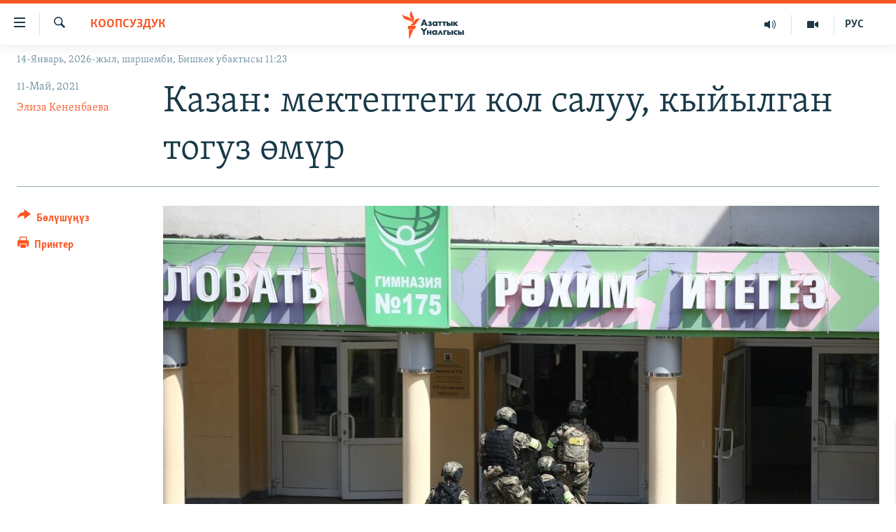

--- FILE ---
content_type: text/html; charset=utf-8
request_url: https://www.azattyk.org/a/kazandagy-ok-atuudan-zheti-okuuchu-bir-mugalim-kaza-tapty/31249352.html
body_size: 22362
content:

<!DOCTYPE html>
<html lang="ky" dir="ltr" class="no-js">
<head>
        <link rel="stylesheet" href="/Content/responsive/RFE/ky-KG/RFE-ky-KG.css?&amp;av=0.0.0.0&amp;cb=370">
<script src="https://tags.azattyk.org/rferl-pangea/prod/utag.sync.js"></script><script type='text/javascript' src='https://www.youtube.com/iframe_api' async></script>            <link rel="manifest" href="/manifest.json">
    <script type="text/javascript">
        //a general 'js' detection, must be on top level in <head>, due to CSS performance
        document.documentElement.className = "js";
        var cacheBuster = "370";
        var appBaseUrl = "/";
        var imgEnhancerBreakpoints = [0, 144, 256, 408, 650, 1023, 1597];
        var isLoggingEnabled = false;
        var isPreviewPage = false;
        var isLivePreviewPage = false;

        if (!isPreviewPage) {
            window.RFE = window.RFE || {};
            window.RFE.cacheEnabledByParam = window.location.href.indexOf('nocache=1') === -1;

            const url = new URL(window.location.href);
            const params = new URLSearchParams(url.search);

            // Remove the 'nocache' parameter
            params.delete('nocache');

            // Update the URL without the 'nocache' parameter
            url.search = params.toString();
            window.history.replaceState(null, '', url.toString());
        } else {
            window.addEventListener('load', function() {
                const links = window.document.links;
                for (let i = 0; i < links.length; i++) {
                    links[i].href = '#';
                    links[i].target = '_self';
                }
             })
        }

var pwaEnabled = false;        var swCacheDisabled;
    </script>
    <meta charset="utf-8" />

            <title>&#x41A;&#x430;&#x437;&#x430;&#x43D;: &#x43C;&#x435;&#x43A;&#x442;&#x435;&#x43F;&#x442;&#x435;&#x433;&#x438; &#x43A;&#x43E;&#x43B; &#x441;&#x430;&#x43B;&#x443;&#x443;, &#x43A;&#x44B;&#x439;&#x44B;&#x43B;&#x433;&#x430;&#x43D; &#x442;&#x43E;&#x433;&#x443;&#x437; &#x4E9;&#x43C;&#x4AF;&#x440;</title>
            <meta name="description" content="&#x422;&#x430;&#x442;&#x430;&#x440;&#x441;&#x442;&#x430;&#x43D;&#x434;&#x44B;&#x43D; &#x431;&#x430;&#x448; &#x43A;&#x430;&#x43B;&#x430;&#x430;&#x441;&#x44B; &#x41A;&#x430;&#x437;&#x430;&#x43D;&#x434;&#x430;&#x433;&#x44B; &#x43C;&#x435;&#x43A;&#x442;&#x435;&#x43F;&#x442;&#x435;&#x440;&#x434;&#x438;&#x43D; &#x431;&#x438;&#x440;&#x438;&#x43D;&#x434;&#x435; &#x430;&#x442;&#x44B;&#x43B;&#x433;&#x430;&#x43D; &#x43E;&#x43A;&#x442;&#x43E;&#x43D; &#x431;&#x435;&#x440;&#x438; &#x434;&#x435;&#x433;&#x435;&#x43D;&#x434;&#x435; &#x442;&#x43E;&#x433;&#x443;&#x437; &#x430;&#x434;&#x430;&#x43C; &#x43C;&#x435;&#x440;&#x442; &#x431;&#x43E;&#x43B;&#x434;&#x443;. &#x410;&#x43B;&#x430;&#x440;&#x434;&#x44B;&#x43D; &#x436;&#x435;&#x442;&#x4E9;&#x4E9; &#x43E;&#x43A;&#x443;&#x443;&#x447;&#x443;, &#x431;&#x438;&#x440;&#x4E9;&#x4E9; &#x43C;&#x443;&#x433;&#x430;&#x43B;&#x438;&#x43C;. &#x416;&#x430;&#x440;&#x430;&#x430;&#x442; &#x430;&#x43B;&#x433;&#x430;&#x43D;&#x434;&#x430;&#x440;&#x434;&#x44B;&#x43D; &#x441;&#x430;&#x43D;&#x44B; 20&#x434;&#x430;&#x43D; &#x430;&#x448;&#x442;&#x44B;. &#x41A;&#x44B;&#x43B;&#x43C;&#x44B;&#x448;&#x43A;&#x430; &#x448;&#x435;&#x43A; &#x441;&#x430;&#x43D;&#x430;&#x43B;&#x433;&#x430;&#x43D; &#x430;&#x434;&#x430;&#x43C; &#x43A;&#x43E;&#x43B;&#x433;&#x43E; &#x442;&#x4AF;&#x448;&#x43A;&#x4E9;&#x43D;&#x4AF; &#x43A;&#x430;&#x431;&#x430;&#x440;&#x43B;&#x430;&#x43D;&#x434;&#x44B;.&#xD;&#xA; &#x41A;&#x430;&#x437;&#x430;&#x43D; &#x448;&#x430;&#x430;&#x440;&#x44B;&#x43D;&#x434;&#x430;&#x433;&#x44B; &#x2116;175 &#x43C;&#x435;&#x43A;&#x442;&#x435;&#x43F;&#x442;&#x438;&#x43D; &#x436;&#x430;&#x43D;&#x44B;&#x43D;&#x434;&#x430; &quot;&#x422;&#x435;&#x437; &#x436;&#x430;&#x440;&#x434;&#x430;&#x43C;&#x434;&#x44B;&#x43D;&quot; &#x436;&#x430;&#x43D;&#x430;..." />
                <meta name="keywords" content="Дүйнө, Эркиндик, Коопсуздук, Макалалар архиви" />
    <meta name="viewport" content="width=device-width, initial-scale=1.0" />


    <meta http-equiv="X-UA-Compatible" content="IE=edge" />

<meta name="robots" content="max-image-preview:large"><meta property="fb:pages" content="132515023525838" /> <meta name="yandex-verification" content="9f3418917dcb252c" />

        <link href="https://www.azattyk.org/a/kazandagy-ok-atuudan-zheti-okuuchu-bir-mugalim-kaza-tapty/31249352.html" rel="canonical" />

        <meta name="apple-mobile-web-app-title" content="&#x410;&#x437;&#x430;&#x442;&#x442;&#x44B;&#x43A;" />
        <meta name="apple-mobile-web-app-status-bar-style" content="black" />
            <meta name="apple-itunes-app" content="app-id=1521472502, app-argument=//31249352.ltr" />
            <meta property="fb:admins" content="&#x424;&#x435;&#x439;&#x441;&#x431;&#x443;&#x43A;&#x442;&#x430;&#x433;&#x44B; &#x441;&#x430;&#x43D;&#x430;&#x440;&#x438;&#x43F;&#x442;&#x438;&#x43A; &#x43A;&#x4E9;&#x440;&#x441;&#x4E9;&#x442;&#x43A;&#x4AF;&#x447;:" />
<meta content="&#x41A;&#x430;&#x437;&#x430;&#x43D;: &#x43C;&#x435;&#x43A;&#x442;&#x435;&#x43F;&#x442;&#x435;&#x433;&#x438; &#x43A;&#x43E;&#x43B; &#x441;&#x430;&#x43B;&#x443;&#x443;, &#x43A;&#x44B;&#x439;&#x44B;&#x43B;&#x433;&#x430;&#x43D; &#x442;&#x43E;&#x433;&#x443;&#x437; &#x4E9;&#x43C;&#x4AF;&#x440;" property="og:title"></meta>
<meta content="&#x422;&#x430;&#x442;&#x430;&#x440;&#x441;&#x442;&#x430;&#x43D;&#x434;&#x44B;&#x43D; &#x431;&#x430;&#x448; &#x43A;&#x430;&#x43B;&#x430;&#x430;&#x441;&#x44B; &#x41A;&#x430;&#x437;&#x430;&#x43D;&#x434;&#x430;&#x433;&#x44B; &#x43C;&#x435;&#x43A;&#x442;&#x435;&#x43F;&#x442;&#x435;&#x440;&#x434;&#x438;&#x43D; &#x431;&#x438;&#x440;&#x438;&#x43D;&#x434;&#x435; &#x430;&#x442;&#x44B;&#x43B;&#x433;&#x430;&#x43D; &#x43E;&#x43A;&#x442;&#x43E;&#x43D; &#x431;&#x435;&#x440;&#x438; &#x434;&#x435;&#x433;&#x435;&#x43D;&#x434;&#x435; &#x441;&#x435;&#x433;&#x438;&#x437; &#x430;&#x434;&#x430;&#x43C; &#x43C;&#x435;&#x440;&#x442; &#x431;&#x43E;&#x43B;&#x434;&#x443;. &#x410;&#x43B;&#x430;&#x440;&#x434;&#x44B;&#x43D; &#x436;&#x435;&#x442;&#x4E9;&#x4E9; &#x43E;&#x43A;&#x443;&#x443;&#x447;&#x443;, &#x431;&#x438;&#x440;&#x4E9;&#x4E9; &#x43C;&#x443;&#x433;&#x430;&#x43B;&#x438;&#x43C;. &#x416;&#x430;&#x440;&#x430;&#x430;&#x442; &#x430;&#x43B;&#x433;&#x430;&#x43D;&#x434;&#x430;&#x440;&#x434;&#x44B;&#x43D; &#x441;&#x430;&#x43D;&#x44B; 20&#x434;&#x430;&#x43D; &#x430;&#x448;&#x442;&#x44B;. &#x41A;&#x44B;&#x43B;&#x43C;&#x44B;&#x448;&#x43A;&#x430; &#x448;&#x435;&#x43A; &#x441;&#x430;&#x43D;&#x430;&#x43B;&#x433;&#x430;&#x43D; &#x430;&#x434;&#x430;&#x43C; &#x43A;&#x43E;&#x43B;&#x433;&#x43E; &#x442;&#x4AF;&#x448;&#x43A;&#x4E9;&#x43D;&#x4AF; &#x43A;&#x430;&#x431;&#x430;&#x440;&#x43B;&#x430;&#x43D;&#x434;&#x44B;.&#xA0;" property="og:description"></meta>
<meta content="article" property="og:type"></meta>
<meta content="https://www.azattyk.org/a/kazandagy-ok-atuudan-zheti-okuuchu-bir-mugalim-kaza-tapty/31249352.html" property="og:url"></meta>
<meta content="&#x410;&#x437;&#x430;&#x442;&#x442;&#x44B;&#x43A; &#x3A5;&#x43D;&#x430;&#x43B;&#x433;&#x44B;&#x441;&#x44B;" property="og:site_name"></meta>
<meta content="https://www.facebook.com/Azattyk.unalgysy" property="article:publisher"></meta>
<meta content="https://gdb.rferl.org/2331d07d-6217-4579-af52-4719b6f30485.jpg" property="og:image"></meta>
<meta content="460215691922613" property="fb:app_id"></meta>
<meta content="&#x42D;&#x43B;&#x438;&#x437;&#x430; &#x41A;&#x435;&#x43D;&#x435;&#x43D;&#x431;&#x430;&#x435;&#x432;&#x430;" name="Author"></meta>
<meta content="summary_large_image" name="twitter:card"></meta>
<meta content="@Azattyk_Radiosu" name="twitter:site"></meta>
<meta content="https://gdb.rferl.org/2331d07d-6217-4579-af52-4719b6f30485.jpg" name="twitter:image"></meta>
<meta content="&#x41A;&#x430;&#x437;&#x430;&#x43D;: &#x43C;&#x435;&#x43A;&#x442;&#x435;&#x43F;&#x442;&#x435;&#x433;&#x438; &#x43A;&#x43E;&#x43B; &#x441;&#x430;&#x43B;&#x443;&#x443;, &#x43A;&#x44B;&#x439;&#x44B;&#x43B;&#x433;&#x430;&#x43D; &#x442;&#x43E;&#x433;&#x443;&#x437; &#x4E9;&#x43C;&#x4AF;&#x440;" name="twitter:title"></meta>
<meta content="&#x422;&#x430;&#x442;&#x430;&#x440;&#x441;&#x442;&#x430;&#x43D;&#x434;&#x44B;&#x43D; &#x431;&#x430;&#x448; &#x43A;&#x430;&#x43B;&#x430;&#x430;&#x441;&#x44B; &#x41A;&#x430;&#x437;&#x430;&#x43D;&#x434;&#x430;&#x433;&#x44B; &#x43C;&#x435;&#x43A;&#x442;&#x435;&#x43F;&#x442;&#x435;&#x440;&#x434;&#x438;&#x43D; &#x431;&#x438;&#x440;&#x438;&#x43D;&#x434;&#x435; &#x430;&#x442;&#x44B;&#x43B;&#x433;&#x430;&#x43D; &#x43E;&#x43A;&#x442;&#x43E;&#x43D; &#x431;&#x435;&#x440;&#x438; &#x434;&#x435;&#x433;&#x435;&#x43D;&#x434;&#x435; &#x441;&#x435;&#x433;&#x438;&#x437; &#x430;&#x434;&#x430;&#x43C; &#x43C;&#x435;&#x440;&#x442; &#x431;&#x43E;&#x43B;&#x434;&#x443;. &#x410;&#x43B;&#x430;&#x440;&#x434;&#x44B;&#x43D; &#x436;&#x435;&#x442;&#x4E9;&#x4E9; &#x43E;&#x43A;&#x443;&#x443;&#x447;&#x443;, &#x431;&#x438;&#x440;&#x4E9;&#x4E9; &#x43C;&#x443;&#x433;&#x430;&#x43B;&#x438;&#x43C;. &#x416;&#x430;&#x440;&#x430;&#x430;&#x442; &#x430;&#x43B;&#x433;&#x430;&#x43D;&#x434;&#x430;&#x440;&#x434;&#x44B;&#x43D; &#x441;&#x430;&#x43D;&#x44B; 20&#x434;&#x430;&#x43D; &#x430;&#x448;&#x442;&#x44B;. &#x41A;&#x44B;&#x43B;&#x43C;&#x44B;&#x448;&#x43A;&#x430; &#x448;&#x435;&#x43A; &#x441;&#x430;&#x43D;&#x430;&#x43B;&#x433;&#x430;&#x43D; &#x430;&#x434;&#x430;&#x43C; &#x43A;&#x43E;&#x43B;&#x433;&#x43E; &#x442;&#x4AF;&#x448;&#x43A;&#x4E9;&#x43D;&#x4AF; &#x43A;&#x430;&#x431;&#x430;&#x440;&#x43B;&#x430;&#x43D;&#x434;&#x44B;.&#xA0;" name="twitter:description"></meta>
                    <link rel="amphtml" href="https://www.azattyk.org/amp/kazandagy-ok-atuudan-zheti-okuuchu-bir-mugalim-kaza-tapty/31249352.html" />
<script type="application/ld+json">{"articleSection":"Коопсуздук","isAccessibleForFree":true,"headline":"Казан: мектептеги кол салуу, кыйылган тогуз өмүр","inLanguage":"ky-KG","keywords":"Дүйнө, Эркиндик, Коопсуздук, Макалалар архиви","author":{"@type":"Person","url":"https://www.azattyk.org/author/элиза-кененбаева/bvqqqq","description":"\u0022Азаттыктын\u0022 Прага шаарындагы кеңсесинин кызматкери, \u0022Азаттык+\u0022 телепрограммасынын алып баруучусу (2011-2013). Кыргыз-Орус (Славян) университетин аяктаган.","image":{"@type":"ImageObject","url":"https://gdb.rferl.org/30ac4e8c-6b21-4b94-9a94-d69c7d3822ae.jpg"},"name":"Элиза Кененбаева"},"datePublished":"2021-05-11 11:36:00Z","dateModified":"2021-05-11 13:04:26Z","publisher":{"logo":{"width":512,"height":220,"@type":"ImageObject","url":"https://www.azattyk.org/Content/responsive/RFE/ky-KG/img/logo.png"},"@type":"NewsMediaOrganization","url":"https://www.azattyk.org","sameAs":["https://www.facebook.com/azattyk.org","https://twitter.com/Azattyk_Radiosu","https://www.youtube.com/user/AzattykUnalgysy","https://telegram.me/Azattyk_radiosu","https://soundcloud.com/azattyk-audio","https://www.instagram.com/azattyk.kg/","https://www.whatsapp.com/channel/0029VaEfXksHbFV2MNnL1I3E","https://www.whatsapp.com/channel/0029VaEfXksHbFV2MNnL1I3E"],"name":"Азаттык Үналгысы | Кыргызстан: видео, фото, кабарлар","alternateName":""},"@context":"https://schema.org","@type":"NewsArticle","mainEntityOfPage":"https://www.azattyk.org/a/kazandagy-ok-atuudan-zheti-okuuchu-bir-mugalim-kaza-tapty/31249352.html","url":"https://www.azattyk.org/a/kazandagy-ok-atuudan-zheti-okuuchu-bir-mugalim-kaza-tapty/31249352.html","description":"Татарстандын баш калаасы Казандагы мектептердин биринде атылган октон бери дегенде сегиз адам мерт болду. Алардын жетөө окуучу, бирөө мугалим. Жараат алгандардын саны 20дан ашты. Кылмышка шек саналган адам колго түшкөнү кабарланды. ","image":{"width":1080,"height":608,"@type":"ImageObject","url":"https://gdb.rferl.org/2331d07d-6217-4579-af52-4719b6f30485_w1080_h608.jpg"},"name":"Казан: мектептеги кол салуу, кыйылган тогуз өмүр"}</script>
    <script src="/Scripts/responsive/infographics.bundle.min.js?&amp;av=0.0.0.0&amp;cb=370"></script>
        <script src="/Scripts/responsive/dollardom.min.js?&amp;av=0.0.0.0&amp;cb=370"></script>
        <script src="/Scripts/responsive/modules/commons.js?&amp;av=0.0.0.0&amp;cb=370"></script>
        <script src="/Scripts/responsive/modules/app_code.js?&amp;av=0.0.0.0&amp;cb=370"></script>

        <link rel="icon" type="image/svg+xml" href="/Content/responsive/RFE/img/webApp/favicon.svg" />
        <link rel="alternate icon" href="/Content/responsive/RFE/img/webApp/favicon.ico" />
            <link rel="mask-icon" color="#ea6903" href="/Content/responsive/RFE/img/webApp/favicon_safari.svg" />
        <link rel="apple-touch-icon" sizes="152x152" href="/Content/responsive/RFE/img/webApp/ico-152x152.png" />
        <link rel="apple-touch-icon" sizes="144x144" href="/Content/responsive/RFE/img/webApp/ico-144x144.png" />
        <link rel="apple-touch-icon" sizes="114x114" href="/Content/responsive/RFE/img/webApp/ico-114x114.png" />
        <link rel="apple-touch-icon" sizes="72x72" href="/Content/responsive/RFE/img/webApp/ico-72x72.png" />
        <link rel="apple-touch-icon-precomposed" href="/Content/responsive/RFE/img/webApp/ico-57x57.png" />
        <link rel="icon" sizes="192x192" href="/Content/responsive/RFE/img/webApp/ico-192x192.png" />
        <link rel="icon" sizes="128x128" href="/Content/responsive/RFE/img/webApp/ico-128x128.png" />
        <meta name="msapplication-TileColor" content="#ffffff" />
        <meta name="msapplication-TileImage" content="/Content/responsive/RFE/img/webApp/ico-144x144.png" />
                <link rel="preload" href="/Content/responsive/fonts/Skolar-Lt_Cyrl_v2.4.woff" type="font/woff" as="font" crossorigin="anonymous" />
    <link rel="alternate" type="application/rss+xml" title="RFE/RL - Top Stories [RSS]" href="/api/" />
    <link rel="sitemap" type="application/rss+xml" href="/sitemap.xml" />
    
    



</head>
<body class=" nav-no-loaded cc_theme pg-article print-lay-article js-category-to-nav nojs-images date-time-enabled">
        <script type="text/javascript" >
            var analyticsData = {url:"https://www.azattyk.org/a/kazandagy-ok-atuudan-zheti-okuuchu-bir-mugalim-kaza-tapty/31249352.html",property_id:"419",article_uid:"31249352",page_title:"Казан: мектептеги кол салуу, кыйылган тогуз өмүр",page_type:"article",content_type:"article",subcontent_type:"article",last_modified:"2021-05-11 13:04:26Z",pub_datetime:"2021-05-11 11:36:00Z",pub_year:"2021",pub_month:"05",pub_day:"11",pub_hour:"11",pub_weekday:"Tuesday",section:"коопсуздук",english_section:"security",byline:"Элиза Кененбаева",categories:"ky-world,ky_human_rights,security,articles-archieve",domain:"www.azattyk.org",language:"Kyrgyz",language_service:"RFERL Kyrgyz",platform:"web",copied:"no",copied_article:"",copied_title:"",runs_js:"Yes",cms_release:"8.44.0.0.370",enviro_type:"prod",slug:"kazandagy-ok-atuudan-zheti-okuuchu-bir-mugalim-kaza-tapty",entity:"RFE",short_language_service:"KYR",platform_short:"W",page_name:"Казан: мектептеги кол салуу, кыйылган тогуз өмүр"};
        </script>
<noscript><iframe src="https://www.googletagmanager.com/ns.html?id=GTM-WXZBPZ" height="0" width="0" style="display:none;visibility:hidden"></iframe></noscript>        <script type="text/javascript" data-cookiecategory="analytics">
            var gtmEventObject = Object.assign({}, analyticsData, {event: 'page_meta_ready'});window.dataLayer = window.dataLayer || [];window.dataLayer.push(gtmEventObject);
            if (top.location === self.location) { //if not inside of an IFrame
                 var renderGtm = "true";
                 if (renderGtm === "true") {
            (function(w,d,s,l,i){w[l]=w[l]||[];w[l].push({'gtm.start':new Date().getTime(),event:'gtm.js'});var f=d.getElementsByTagName(s)[0],j=d.createElement(s),dl=l!='dataLayer'?'&l='+l:'';j.async=true;j.src='//www.googletagmanager.com/gtm.js?id='+i+dl;f.parentNode.insertBefore(j,f);})(window,document,'script','dataLayer','GTM-WXZBPZ');
                 }
            }
        </script>
        <!--Analytics tag js version start-->
            <script type="text/javascript" data-cookiecategory="analytics">
                var utag_data = Object.assign({}, analyticsData, {});
if(typeof(TealiumTagFrom)==='function' && typeof(TealiumTagSearchKeyword)==='function') {
var utag_from=TealiumTagFrom();var utag_searchKeyword=TealiumTagSearchKeyword();
if(utag_searchKeyword!=null && utag_searchKeyword!=='' && utag_data["search_keyword"]==null) utag_data["search_keyword"]=utag_searchKeyword;if(utag_from!=null && utag_from!=='') utag_data["from"]=TealiumTagFrom();}
                if(window.top!== window.self&&utag_data.page_type==="snippet"){utag_data.page_type = 'iframe';}
                try{if(window.top!==window.self&&window.self.location.hostname===window.top.location.hostname){utag_data.platform = 'self-embed';utag_data.platform_short = 'se';}}catch(e){if(window.top!==window.self&&window.self.location.search.includes("platformType=self-embed")){utag_data.platform = 'cross-promo';utag_data.platform_short = 'cp';}}
                (function(a,b,c,d){    a="https://tags.azattyk.org/rferl-pangea/prod/utag.js";    b=document;c="script";d=b.createElement(c);d.src=a;d.type="text/java"+c;d.async=true;    a=b.getElementsByTagName(c)[0];a.parentNode.insertBefore(d,a);    })();
            </script>
        <!--Analytics tag js version end-->
<!-- Analytics tag management NoScript -->
<noscript>
<img style="position: absolute; border: none;" src="https://ssc.azattyk.org/b/ss/bbgprod,bbgentityrferl/1/G.4--NS/512132201?pageName=rfe%3akyr%3aw%3aarticle%3a%d0%9a%d0%b0%d0%b7%d0%b0%d0%bd%3a%20%d0%bc%d0%b5%d0%ba%d1%82%d0%b5%d0%bf%d1%82%d0%b5%d0%b3%d0%b8%20%d0%ba%d0%be%d0%bb%20%d1%81%d0%b0%d0%bb%d1%83%d1%83%2c%20%d0%ba%d1%8b%d0%b9%d1%8b%d0%bb%d0%b3%d0%b0%d0%bd%20%d1%82%d0%be%d0%b3%d1%83%d0%b7%20%d3%a9%d0%bc%d2%af%d1%80&amp;c6=%d0%9a%d0%b0%d0%b7%d0%b0%d0%bd%3a%20%d0%bc%d0%b5%d0%ba%d1%82%d0%b5%d0%bf%d1%82%d0%b5%d0%b3%d0%b8%20%d0%ba%d0%be%d0%bb%20%d1%81%d0%b0%d0%bb%d1%83%d1%83%2c%20%d0%ba%d1%8b%d0%b9%d1%8b%d0%bb%d0%b3%d0%b0%d0%bd%20%d1%82%d0%be%d0%b3%d1%83%d0%b7%20%d3%a9%d0%bc%d2%af%d1%80&amp;v36=8.44.0.0.370&amp;v6=D=c6&amp;g=https%3a%2f%2fwww.azattyk.org%2fa%2fkazandagy-ok-atuudan-zheti-okuuchu-bir-mugalim-kaza-tapty%2f31249352.html&amp;c1=D=g&amp;v1=D=g&amp;events=event1,event52&amp;c16=rferl%20kyrgyz&amp;v16=D=c16&amp;c5=security&amp;v5=D=c5&amp;ch=%d0%9a%d0%be%d0%be%d0%bf%d1%81%d1%83%d0%b7%d0%b4%d1%83%d0%ba&amp;c15=kyrgyz&amp;v15=D=c15&amp;c4=article&amp;v4=D=c4&amp;c14=31249352&amp;v14=D=c14&amp;v20=no&amp;c17=web&amp;v17=D=c17&amp;mcorgid=518abc7455e462b97f000101%40adobeorg&amp;server=www.azattyk.org&amp;pageType=D=c4&amp;ns=bbg&amp;v29=D=server&amp;v25=rfe&amp;v30=419&amp;v105=D=User-Agent " alt="analytics" width="1" height="1" /></noscript>
<!-- End of Analytics tag management NoScript -->


        <!--*** Accessibility links - For ScreenReaders only ***-->
        <section>
            <div class="sr-only">
                <h2>&#x41B;&#x438;&#x43D;&#x43A;&#x442;&#x435;&#x440; </h2>
                <ul>
                    <li><a href="#content" data-disable-smooth-scroll="1">&#x41C;&#x430;&#x437;&#x43C;&#x443;&#x43D;&#x433;&#x430; &#x4E9;&#x442;&#x4AF;&#x4A3;&#x4AF;&#x437;</a></li>
                    <li><a href="#navigation" data-disable-smooth-scroll="1">&#x41D;&#x430;&#x432;&#x438;&#x433;&#x430;&#x446;&#x438;&#x44F;&#x433;&#x430; &#x4E9;&#x442;&#x4AF;&#x4A3;&#x4AF;&#x437;</a></li>
                    <li><a href="#txtHeaderSearch" data-disable-smooth-scroll="1">&#x418;&#x437;&#x434;&#x4E9;&#x4E9;&#x433;&#x4E9; &#x441;&#x430;&#x43B;&#x44B;&#x4A3;&#x44B;&#x437;</a></li>
                </ul>
            </div>
        </section>
    




<div dir="ltr">
    <div id="page">
            <aside>

<div class="c-lightbox overlay-modal">
    <div class="c-lightbox__intro">
        <h2 class="c-lightbox__intro-title"></h2>
        <button class="btn btn--rounded c-lightbox__btn c-lightbox__intro-next" title="&#x410;&#x43B;&#x434;&#x44B;&#x433;&#x430;">
            <span class="ico ico--rounded ico-chevron-forward"></span>
            <span class="sr-only">&#x410;&#x43B;&#x434;&#x44B;&#x433;&#x430;</span>
        </button>
    </div>
    <div class="c-lightbox__nav">
        <button class="btn btn--rounded c-lightbox__btn c-lightbox__btn--close" title="&#x416;&#x430;&#x431;&#x443;&#x443;">
            <span class="ico ico--rounded ico-close"></span>
            <span class="sr-only">&#x416;&#x430;&#x431;&#x443;&#x443;</span>
        </button>
        <button class="btn btn--rounded c-lightbox__btn c-lightbox__btn--prev" title="&#x410;&#x440;&#x442;&#x43A;&#x430;">
            <span class="ico ico--rounded ico-chevron-backward"></span>
            <span class="sr-only">&#x410;&#x440;&#x442;&#x43A;&#x430;</span>
        </button>
        <button class="btn btn--rounded c-lightbox__btn c-lightbox__btn--next" title="&#x410;&#x43B;&#x434;&#x44B;&#x433;&#x430;">
            <span class="ico ico--rounded ico-chevron-forward"></span>
            <span class="sr-only">&#x410;&#x43B;&#x434;&#x44B;&#x433;&#x430;</span>
        </button>
    </div>
    <div class="c-lightbox__content-wrap">
        <figure class="c-lightbox__content">
            <span class="c-spinner c-spinner--lightbox">
                <img src="/Content/responsive/img/player-spinner.png"
                     alt="please wait"
                     title="please wait" />
            </span>
            <div class="c-lightbox__img">
                <div class="thumb">
                    <img src="" alt="" />
                </div>
            </div>
            <figcaption>
                <div class="c-lightbox__info c-lightbox__info--foot">
                    <span class="c-lightbox__counter"></span>
                    <span class="caption c-lightbox__caption"></span>
                </div>
            </figcaption>
        </figure>
    </div>
    <div class="hidden">
        <div class="content-advisory__box content-advisory__box--lightbox">
            <span class="content-advisory__box-text">&#x421;&#x4AF;&#x440;&#x4E9;&#x442; &#x430;&#x439;&#x440;&#x44B;&#x43C; &#x43E;&#x43A;&#x443;&#x440;&#x43C;&#x430;&#x43D;&#x434;&#x430;&#x440; &#x4AF;&#x447;&#x4AF;&#x43D; &#x4AF;&#x440;&#x4E9;&#x439; &#x443;&#x447;&#x443;&#x440;&#x433;&#x430;&#x43D; &#x43C;&#x430;&#x430;&#x43D;&#x430;&#x439; &#x436;&#x430;&#x440;&#x430;&#x442;&#x44B;&#x448;&#x44B; &#x43C;&#x4AF;&#x43C;&#x43A;&#x4AF;&#x43D;</span>
            <button class="btn btn--transparent content-advisory__box-btn m-t-md" value="text" type="button">
                <span class="btn__text">
                    &#x431;&#x430;&#x441;&#x44B;&#x43F; &#x43A;&#x4E9;&#x440;&#x4AF;&#x4A3;&#x4AF;&#x437;
                </span>
            </button>
        </div>
    </div>
</div>

<div class="print-dialogue">
    <div class="container">
        <h3 class="print-dialogue__title section-head">&#x41F;&#x440;&#x438;&#x43D;&#x442;&#x435;&#x440;&#x434;&#x435;&#x43D; &#x447;&#x44B;&#x433;&#x430;&#x440;&#x443;&#x443;:</h3>
        <div class="print-dialogue__opts">
            <ul class="print-dialogue__opt-group">
                <li class="form__group form__group--checkbox">
                    <input class="form__check " id="checkboxImages" name="checkboxImages" type="checkbox" checked="checked" />
                    <label for="checkboxImages" class="form__label m-t-md">&#x421;&#x4AF;&#x440;&#x4E9;&#x442;&#x442;&#x4E9;&#x440;</label>
                </li>
                <li class="form__group form__group--checkbox">
                    <input class="form__check " id="checkboxMultimedia" name="checkboxMultimedia" type="checkbox" checked="checked" />
                    <label for="checkboxMultimedia" class="form__label m-t-md">Multimedia</label>
                </li>
            </ul>
            <ul class="print-dialogue__opt-group">
                <li class="form__group form__group--checkbox">
                    <input class="form__check " id="checkboxEmbedded" name="checkboxEmbedded" type="checkbox" checked="checked" />
                    <label for="checkboxEmbedded" class="form__label m-t-md">&#x422;&#x438;&#x440;&#x43A;&#x435;&#x43B;&#x433;&#x435;&#x43D; &#x43C;&#x430;&#x437;&#x43C;&#x443;&#x43D;</label>
                </li>
                <li class="hidden">
                    <input class="form__check " id="checkboxComments" name="checkboxComments" type="checkbox" />
                    <label for="checkboxComments" class="form__label m-t-md">&#x41A;&#x43E;&#x43C;&#x43C;&#x435;&#x43D;&#x442;&#x430;&#x440;&#x438;&#x439;&#x43B;&#x435;&#x440;</label>
                </li>
            </ul>
        </div>
        <div class="print-dialogue__buttons">
            <button class="btn  btn--secondary close-button" type="button" title="&#x411;&#x430;&#x448; &#x442;&#x430;&#x440;&#x442;&#x443;&#x443;">
                <span class="btn__text ">&#x411;&#x430;&#x448; &#x442;&#x430;&#x440;&#x442;&#x443;&#x443;</span>
            </button>
            <button class="btn  btn-cust-print m-l-sm" type="button" title="&#x41F;&#x440;&#x438;&#x43D;&#x442;&#x435;&#x440;">
                <span class="btn__text ">&#x41F;&#x440;&#x438;&#x43D;&#x442;&#x435;&#x440;</span>
            </button>
        </div>
    </div>
</div>                
<div class="ctc-message pos-fix">
    <div class="ctc-message__inner">&#x428;&#x438;&#x43B;&#x442;&#x435;&#x43C;&#x435; &#x43A;&#x4E9;&#x447;&#x4AF;&#x440;&#x4AF;&#x43B;&#x434;&#x4AF;</div>
</div>
            </aside>

<div class="hdr-20 hdr-20--big">
    <div class="hdr-20__inner">
        <div class="hdr-20__max pos-rel">
            <div class="hdr-20__side hdr-20__side--primary d-flex">
                <label data-for="main-menu-ctrl" data-switcher-trigger="true" data-switch-target="main-menu-ctrl" class="burger hdr-trigger pos-rel trans-trigger" data-trans-evt="click" data-trans-id="menu">
                    <span class="ico ico-close hdr-trigger__ico hdr-trigger__ico--close burger__ico burger__ico--close"></span>
                    <span class="ico ico-menu hdr-trigger__ico hdr-trigger__ico--open burger__ico burger__ico--open"></span>
                </label>
                <div class="menu-pnl pos-fix trans-target" data-switch-target="main-menu-ctrl" data-trans-id="menu">
                    <div class="menu-pnl__inner">
                        <nav class="main-nav menu-pnl__item menu-pnl__item--first">
                            <ul class="main-nav__list accordeon" data-analytics-tales="false" data-promo-name="link" data-location-name="nav,secnav">
                                

        <li class="main-nav__item">
            <a class="main-nav__item-name main-nav__item-name--link" href="/news" title="&#x416;&#x430;&#x4A3;&#x44B;&#x43B;&#x44B;&#x43A;&#x442;&#x430;&#x440;" data-item-name="ky-news" >&#x416;&#x430;&#x4A3;&#x44B;&#x43B;&#x44B;&#x43A;&#x442;&#x430;&#x440;</a>
        </li>

        <li class="main-nav__item accordeon__item" data-switch-target="menu-item-960">
            <label class="main-nav__item-name main-nav__item-name--label accordeon__control-label" data-switcher-trigger="true" data-for="menu-item-960">
                &#x41A;&#x44B;&#x440;&#x433;&#x44B;&#x437;&#x441;&#x442;&#x430;&#x43D;
                <span class="ico ico-chevron-down main-nav__chev"></span>
            </label>
            <div class="main-nav__sub-list">
                
    <a class="main-nav__item-name main-nav__item-name--link main-nav__item-name--sub" href="/Kyrgyzstan" title="&#x41A;&#x44B;&#x440;&#x433;&#x44B;&#x437;&#x441;&#x442;&#x430;&#x43D;" data-item-name="kyrgyzstan" >&#x41A;&#x44B;&#x440;&#x433;&#x44B;&#x437;&#x441;&#x442;&#x430;&#x43D;</a>

    <a class="main-nav__item-name main-nav__item-name--link main-nav__item-name--sub" href="/politics" title="&#x421;&#x430;&#x44F;&#x441;&#x430;&#x442;" data-item-name="saiasat" >&#x421;&#x430;&#x44F;&#x441;&#x430;&#x442;</a>

    <a class="main-nav__item-name main-nav__item-name--link main-nav__item-name--sub" href="/economics" title="&#x42D;&#x43A;&#x43E;&#x43D;&#x43E;&#x43C;&#x438;&#x43A;&#x430;" data-item-name="ky-economy" >&#x42D;&#x43A;&#x43E;&#x43D;&#x43E;&#x43C;&#x438;&#x43A;&#x430;</a>

    <a class="main-nav__item-name main-nav__item-name--link main-nav__item-name--sub" href="/culture" title="&#x43C;&#x430;&#x434;&#x430;&#x43D;&#x438;&#x44F;&#x442;" data-item-name="ky-culture" >&#x43C;&#x430;&#x434;&#x430;&#x43D;&#x438;&#x44F;&#x442;</a>

            </div>
        </li>

        <li class="main-nav__item accordeon__item" data-switch-target="menu-item-1030">
            <label class="main-nav__item-name main-nav__item-name--label accordeon__control-label" data-switcher-trigger="true" data-for="menu-item-1030">
                &#x414;&#x4AF;&#x439;&#x43D;&#x4E9;
                <span class="ico ico-chevron-down main-nav__chev"></span>
            </label>
            <div class="main-nav__sub-list">
                
    <a class="main-nav__item-name main-nav__item-name--link main-nav__item-name--sub" href="/world" title="&#x414;&#x4AF;&#x439;&#x43D;&#x4E9;" data-item-name="ky-world" >&#x414;&#x4AF;&#x439;&#x43D;&#x4E9;</a>

    <a class="main-nav__item-name main-nav__item-name--link main-nav__item-name--sub" href="/central-asia" title="&#x411;&#x43E;&#x440;&#x431;&#x43E;&#x440; &#x410;&#x437;&#x438;&#x44F;" data-item-name="ky-central_asia" >&#x411;&#x43E;&#x440;&#x431;&#x43E;&#x440; &#x410;&#x437;&#x438;&#x44F;</a>

            </div>
        </li>

        <li class="main-nav__item">
            <a class="main-nav__item-name main-nav__item-name--link" href="/p/8776.html" title="&#x423;&#x43A;&#x440;&#x430;&#x438;&#x43D;&#x430;" data-item-name="war-in-ukraine" >&#x423;&#x43A;&#x440;&#x430;&#x438;&#x43D;&#x430;</a>
        </li>

        <li class="main-nav__item">
            <a class="main-nav__item-name main-nav__item-name--link" href="/investigation" title="&#x410;&#x442;&#x430;&#x439;&#x44B;&#x43D; &#x438;&#x43B;&#x438;&#x43A;&#x442;&#x4E9;&#x4E9;" data-item-name="ky-special-investiagiton" >&#x410;&#x442;&#x430;&#x439;&#x44B;&#x43D; &#x438;&#x43B;&#x438;&#x43A;&#x442;&#x4E9;&#x4E9;</a>
        </li>

        <li class="main-nav__item accordeon__item" data-switch-target="menu-item-2922">
            <label class="main-nav__item-name main-nav__item-name--label accordeon__control-label" data-switcher-trigger="true" data-for="menu-item-2922">
                &#x422;&#x412; &#x43F;&#x440;&#x43E;&#x433;&#x440;&#x430;&#x43C;&#x43C;&#x430;&#x43B;&#x430;&#x440;
                <span class="ico ico-chevron-down main-nav__chev"></span>
            </label>
            <div class="main-nav__sub-list">
                
    <a class="main-nav__item-name main-nav__item-name--link main-nav__item-name--sub" href="/z/17386" title="&#x411;&#x4AF;&#x433;&#x4AF;&#x43D; &#x410;&#x437;&#x430;&#x442;&#x442;&#x44B;&#x43A;&#x442;&#x430;" data-item-name="world-news" >&#x411;&#x4AF;&#x433;&#x4AF;&#x43D; &#x410;&#x437;&#x430;&#x442;&#x442;&#x44B;&#x43A;&#x442;&#x430;</a>

    <a class="main-nav__item-name main-nav__item-name--link main-nav__item-name--sub" href="/ExpertterTV" title="&#x42D;&#x43A;&#x441;&#x43F;&#x435;&#x440;&#x442;&#x442;&#x435;&#x440; &#x442;&#x430;&#x43B;&#x434;&#x430;&#x439;&#x442;" data-item-name="experts_analyze" >&#x42D;&#x43A;&#x441;&#x43F;&#x435;&#x440;&#x442;&#x442;&#x435;&#x440; &#x442;&#x430;&#x43B;&#x434;&#x430;&#x439;&#x442;</a>

    <a class="main-nav__item-name main-nav__item-name--link main-nav__item-name--sub" href="/DuinoTV" title="&#x411;&#x438;&#x437; &#x436;&#x430;&#x43D;&#x430; &#x434;&#x4AF;&#x439;&#x43D;&#x4E9;" data-item-name="world-and-us-tv" >&#x411;&#x438;&#x437; &#x436;&#x430;&#x43D;&#x430; &#x434;&#x4AF;&#x439;&#x43D;&#x4E9;</a>

    <a class="main-nav__item-name main-nav__item-name--link main-nav__item-name--sub" href="/DanisteTV" title="&#x414;&#x430;&#x43D;&#x438;&#x441;&#x442;&#x435;" data-item-name="daniste" >&#x414;&#x430;&#x43D;&#x438;&#x441;&#x442;&#x435;</a>

    <a class="main-nav__item-name main-nav__item-name--link main-nav__item-name--sub" href="/EjeSingdiTV" title="&#x42D;&#x436;&#x435;-&#x441;&#x438;&#x4A3;&#x434;&#x438;&#x43B;&#x435;&#x440;" data-item-name="sisterhood" >&#x42D;&#x436;&#x435;-&#x441;&#x438;&#x4A3;&#x434;&#x438;&#x43B;&#x435;&#x440;</a>

    <a class="main-nav__item-name main-nav__item-name--link main-nav__item-name--sub" href="/PlusTV" title="&#x410;&#x437;&#x430;&#x442;&#x442;&#x44B;&#x43A;&#x2B;" data-item-name="Azattyk_plus_TV" >&#x410;&#x437;&#x430;&#x442;&#x442;&#x44B;&#x43A;&#x2B;</a>

    <a class="main-nav__item-name main-nav__item-name--link main-nav__item-name--sub" href="/YngaisyzTV" title="&#x42B;&#x4A3;&#x433;&#x430;&#x439;&#x441;&#x44B;&#x437; &#x441;&#x443;&#x440;&#x43E;&#x43E;&#x43B;&#x43E;&#x440;" data-item-name="Inconvenient__Questions_tv" >&#x42B;&#x4A3;&#x433;&#x430;&#x439;&#x441;&#x44B;&#x437; &#x441;&#x443;&#x440;&#x43E;&#x43E;&#x43B;&#x43E;&#x440;</a>

            </div>
        </li>

        <li class="main-nav__item">
            <a class="main-nav__item-name main-nav__item-name--link" href="/p/7880.html" title="&#x41F;&#x43E;&#x434;&#x43A;&#x430;&#x441;&#x442;" data-item-name="azattyk-podcast" >&#x41F;&#x43E;&#x434;&#x43A;&#x430;&#x441;&#x442;</a>
        </li>

        <li class="main-nav__item">
            <a class="main-nav__item-name main-nav__item-name--link" href="/opinions" title="&#x4E8;&#x437;&#x433;&#x4E9;&#x447;&#x4E9; &#x43F;&#x438;&#x43A;&#x438;&#x440;" data-item-name="blog--minsanat" >&#x4E8;&#x437;&#x433;&#x4E9;&#x447;&#x4E9; &#x43F;&#x438;&#x43A;&#x438;&#x440;</a>
        </li>



                            </ul>
                        </nav>
                        

<div class="menu-pnl__item">
        <a href="https://rus.azattyk.org" class="menu-pnl__item-link" alt="&#x420;&#x443;&#x441;&#x441;&#x43A;&#x438;&#x439;">&#x420;&#x443;&#x441;&#x441;&#x43A;&#x438;&#x439;</a>
</div>


                        
                            <div class="menu-pnl__item menu-pnl__item--social">
                                    <h5 class="menu-pnl__sub-head">&#x41E;&#x43D;&#x43B;&#x430;&#x439;&#x43D; &#x448;&#x435;&#x440;&#x438;&#x43D;&#x435;</h5>

        <a href="https://www.facebook.com/azattyk.org" title="&#x424;&#x435;&#x439;&#x441;&#x431;&#x443;&#x43A;&#x442;&#x430;&#x43D; &#x43A;&#x430;&#x440;&#x430;&#x4A3;&#x44B;&#x437;" data-analytics-text="follow_on_facebook" class="btn btn--rounded btn--social-inverted menu-pnl__btn js-social-btn btn-facebook"  target="_blank" rel="noopener">
            <span class="ico ico-facebook-alt ico--rounded"></span>
        </a>


        <a href="https://www.youtube.com/user/AzattykUnalgysy" title="&#x42E;&#x442;&#x443;&#x431;&#x434;&#x430;&#x43D; &#x43A;&#x4E9;&#x440;&#x4AF;&#x4A3;&#x4AF;&#x437;" data-analytics-text="follow_on_youtube" class="btn btn--rounded btn--social-inverted menu-pnl__btn js-social-btn btn-youtube"  target="_blank" rel="noopener">
            <span class="ico ico-youtube ico--rounded"></span>
        </a>


        <a href="https://twitter.com/Azattyk_Radiosu" title="&#x422;&#x432;&#x438;&#x442;&#x442;&#x435;&#x440;&#x434;&#x435;&#x43D; &#x43A;&#x430;&#x440;&#x430;&#x4A3;&#x44B;&#x437;" data-analytics-text="follow_on_twitter" class="btn btn--rounded btn--social-inverted menu-pnl__btn js-social-btn btn-twitter"  target="_blank" rel="noopener">
            <span class="ico ico-twitter ico--rounded"></span>
        </a>


        <a href="https://www.instagram.com/azattyk.kg/" title="&#x418;&#x43D;&#x441;&#x442;&#x430;&#x433;&#x440;&#x430;&#x43C;&#x434;&#x430;&#x43D; &#x43A;&#x4E9;&#x440;&#x4AF;&#x4A3;&#x4AF;&#x437;" data-analytics-text="follow_on_instagram" class="btn btn--rounded btn--social-inverted menu-pnl__btn js-social-btn btn-instagram"  target="_blank" rel="noopener">
            <span class="ico ico-instagram ico--rounded"></span>
        </a>


        <a href="https://telegram.me/Azattyk_radiosu" title="&#x422;&#x435;&#x43B;&#x435;&#x433;&#x440;&#x430;&#x43C;&#x434;&#x430;&#x43D; &#x43E;&#x43A;&#x443;&#x4A3;&#x443;&#x437;" data-analytics-text="follow_on_telegram" class="btn btn--rounded btn--social-inverted menu-pnl__btn js-social-btn btn-telegram"  target="_blank" rel="noopener">
            <span class="ico ico-telegram ico--rounded"></span>
        </a>


        <a href="https://news.google.com/publications/CAAqBwgKMMH4gQIwvrcX?hl=ru&amp; " title="Google News &#x430;&#x440;&#x43A;&#x44B;&#x43B;&#x443;&#x443; &#x43E;&#x43A;&#x443;&#x4A3;&#x443;&#x437;" data-analytics-text="follow_on_google_news" class="btn btn--rounded btn--social-inverted menu-pnl__btn js-social-btn btn-g-news"  target="_blank" rel="noopener">
            <span class="ico ico-google-news ico--rounded"></span>
        </a>


        <a href="https://www.whatsapp.com/channel/0029VaEfXksHbFV2MNnL1I3E" title="Follow on WhatsApp" data-analytics-text="follow_on_whatsapp" class="btn btn--rounded btn--social-inverted menu-pnl__btn js-social-btn btn-whatsapp visible-xs-inline-block visible-sm-inline-block"  target="_blank" rel="noopener">
            <span class="ico ico-whatsapp ico--rounded"></span>
        </a>


        <a href="https://www.whatsapp.com/channel/0029VaEfXksHbFV2MNnL1I3E" title="Follow on WhatsApp" data-analytics-text="follow_on_whatsapp_desktop" class="btn btn--rounded btn--social-inverted menu-pnl__btn js-social-btn btn-whatsapp visible-md-inline-block visible-lg-inline-block"  target="_blank" rel="noopener">
            <span class="ico ico-whatsapp ico--rounded"></span>
        </a>

                            </div>
                            <div class="menu-pnl__item">
                                <a href="/navigation/allsites" class="menu-pnl__item-link">
                                    <span class="ico ico-languages "></span>
                                    &#x42D;&#x415;/&#x410;&#x420;&#x43D;&#x443;&#x43D; &#x431;&#x430;&#x440;&#x434;&#x44B;&#x43A; &#x441;&#x430;&#x439;&#x442;&#x442;&#x430;&#x440;&#x44B; 
                                </a>
                            </div>
                    </div>
                </div>
                <label data-for="top-search-ctrl" data-switcher-trigger="true" data-switch-target="top-search-ctrl" class="top-srch-trigger hdr-trigger">
                    <span class="ico ico-close hdr-trigger__ico hdr-trigger__ico--close top-srch-trigger__ico top-srch-trigger__ico--close"></span>
                    <span class="ico ico-search hdr-trigger__ico hdr-trigger__ico--open top-srch-trigger__ico top-srch-trigger__ico--open"></span>
                </label>
                <div class="srch-top srch-top--in-header" data-switch-target="top-search-ctrl">
                    <div class="container">
                        
<form action="/s" class="srch-top__form srch-top__form--in-header" id="form-topSearchHeader" method="get" role="search">    <label for="txtHeaderSearch" class="sr-only">&#x418;&#x437;&#x434;&#x4E9;&#x4E9;</label>
    <input type="text" id="txtHeaderSearch" name="k" placeholder="&#x422;&#x435;&#x43A;&#x441;&#x442; &#x438;&#x437;&#x434;&#x4E9;&#x4E9;" accesskey="s" value="" class="srch-top__input analyticstag-event" onkeydown="if (event.keyCode === 13) { FireAnalyticsTagEventOnSearch('search', $dom.get('#txtHeaderSearch')[0].value) }" />
    <button title="&#x418;&#x437;&#x434;&#x4E9;&#x4E9;" type="submit" class="btn btn--top-srch analyticstag-event" onclick="FireAnalyticsTagEventOnSearch('search', $dom.get('#txtHeaderSearch')[0].value) ">
        <span class="ico ico-search"></span>
    </button>
</form>
                    </div>
                </div>
                <a href="/" class="main-logo-link">
                    <img src="/Content/responsive/RFE/ky-KG/img/logo-compact.svg" class="main-logo main-logo--comp" alt="site logo">
                        <img src="/Content/responsive/RFE/ky-KG/img/logo.svg" class="main-logo main-logo--big" alt="site logo">
                </a>
            </div>
            <div class="hdr-20__side hdr-20__side--secondary d-flex">
                

    <a href="https://rus.azattyk.org" title="&#x420;&#x423;&#x421;" class="hdr-20__secondary-item hdr-20__secondary-item--lang" data-item-name="satellite">
        
&#x420;&#x423;&#x421;
    </a>

    <a href="/programs/tv" title="&#x422;&#x412; &#x43F;&#x440;&#x43E;&#x433;&#x440;&#x430;&#x43C;&#x43C;&#x430;&#x43B;&#x430;&#x440;" class="hdr-20__secondary-item" data-item-name="video">
        
    <span class="ico ico-video hdr-20__secondary-icon"></span>

    </a>

    <a href="/programs/radio" title="&#x420;&#x430;&#x434;&#x438;&#x43E;" class="hdr-20__secondary-item" data-item-name="audio">
        
    <span class="ico ico-audio hdr-20__secondary-icon"></span>

    </a>

    <a href="/s" title="&#x418;&#x437;&#x434;&#x4E9;&#x4E9;" class="hdr-20__secondary-item hdr-20__secondary-item--search" data-item-name="search">
        
    <span class="ico ico-search hdr-20__secondary-icon hdr-20__secondary-icon--search"></span>

    </a>



                
                <div class="srch-bottom">
                    
<form action="/s" class="srch-bottom__form d-flex" id="form-bottomSearch" method="get" role="search">    <label for="txtSearch" class="sr-only">&#x418;&#x437;&#x434;&#x4E9;&#x4E9;</label>
    <input type="search" id="txtSearch" name="k" placeholder="&#x422;&#x435;&#x43A;&#x441;&#x442; &#x438;&#x437;&#x434;&#x4E9;&#x4E9;" accesskey="s" value="" class="srch-bottom__input analyticstag-event" onkeydown="if (event.keyCode === 13) { FireAnalyticsTagEventOnSearch('search', $dom.get('#txtSearch')[0].value) }" />
    <button title="&#x418;&#x437;&#x434;&#x4E9;&#x4E9;" type="submit" class="btn btn--bottom-srch analyticstag-event" onclick="FireAnalyticsTagEventOnSearch('search', $dom.get('#txtSearch')[0].value) ">
        <span class="ico ico-search"></span>
    </button>
</form>
                </div>
            </div>
            <img src="/Content/responsive/RFE/ky-KG/img/logo-print.gif" class="logo-print" alt="site logo">
            <img src="/Content/responsive/RFE/ky-KG/img/logo-print_color.png" class="logo-print logo-print--color" alt="site logo">
        </div>
    </div>
</div>
    <script>
        if (document.body.className.indexOf('pg-home') > -1) {
            var nav2In = document.querySelector('.hdr-20__inner');
            var nav2Sec = document.querySelector('.hdr-20__side--secondary');
            var secStyle = window.getComputedStyle(nav2Sec);
            if (nav2In && window.pageYOffset < 150 && secStyle['position'] !== 'fixed') {
                nav2In.classList.add('hdr-20__inner--big')
            }
        }
    </script>



<div class="c-hlights c-hlights--breaking c-hlights--no-item" data-hlight-display="mobile,desktop">
    <div class="c-hlights__wrap container p-0">
        <div class="c-hlights__nav">
            <a role="button" href="#" title="&#x410;&#x440;&#x442;&#x43A;&#x430;">
                <span class="ico ico-chevron-backward m-0"></span>
                <span class="sr-only">&#x410;&#x440;&#x442;&#x43A;&#x430;</span>
            </a>
            <a role="button" href="#" title="&#x410;&#x43B;&#x434;&#x44B;&#x433;&#x430;">
                <span class="ico ico-chevron-forward m-0"></span>
                <span class="sr-only">&#x410;&#x43B;&#x434;&#x44B;&#x433;&#x430;</span>
            </a>
        </div>
        <span class="c-hlights__label">
            <span class="">&#x427;&#x423;&#x41A;&#x423;&#x41B; &#x41A;&#x410;&#x411;&#x410;&#x420;!</span>
            <span class="switcher-trigger">
                <label data-for="more-less-1" data-switcher-trigger="true" class="switcher-trigger__label switcher-trigger__label--more p-b-0" title="&#x422;&#x43E;&#x43B;&#x443;&#x43A; &#x43A;&#x4E9;&#x440;&#x441;&#x4E9;&#x442;">
                    <span class="ico ico-chevron-down"></span>
                </label>
                <label data-for="more-less-1" data-switcher-trigger="true" class="switcher-trigger__label switcher-trigger__label--less p-b-0" title="&#x41A;&#x44B;&#x441;&#x43A;&#x430;&#x440;&#x442;">
                    <span class="ico ico-chevron-up"></span>
                </label>
            </span>
        </span>
        <ul class="c-hlights__items switcher-target" data-switch-target="more-less-1">
            
        </ul>
    </div>
</div>


<div class="date-time-area ">
    <div class="container">
        <span class="date-time">
            14-&#x42F;&#x43D;&#x432;&#x430;&#x440;&#x44C;, 2026-&#x436;&#x44B;&#x43B;, &#x448;&#x430;&#x440;&#x448;&#x435;&#x43C;&#x431;&#x438;, &#x411;&#x438;&#x448;&#x43A;&#x435;&#x43A; &#x443;&#x431;&#x430;&#x43A;&#x442;&#x44B;&#x441;&#x44B; 11:23
        </span>
    </div>
</div>
        <div id="content">
            

    <main class="container">

    <div class="hdr-container">
        <div class="row">
            <div class="col-category col-xs-12 col-md-2 pull-left">


<div class="category js-category">
<a class="" href="/z/3623">&#x41A;&#x43E;&#x43E;&#x43F;&#x441;&#x443;&#x437;&#x434;&#x443;&#x43A;</a></div></div>
<div class="col-title col-xs-12 col-md-10 pull-right">

    <h1 class="title pg-title">
        &#x41A;&#x430;&#x437;&#x430;&#x43D;: &#x43C;&#x435;&#x43A;&#x442;&#x435;&#x43F;&#x442;&#x435;&#x433;&#x438; &#x43A;&#x43E;&#x43B; &#x441;&#x430;&#x43B;&#x443;&#x443;, &#x43A;&#x44B;&#x439;&#x44B;&#x43B;&#x433;&#x430;&#x43D; &#x442;&#x43E;&#x433;&#x443;&#x437; &#x4E9;&#x43C;&#x4AF;&#x440;
    </h1>
</div>
<div class="col-publishing-details col-xs-12 col-sm-12 col-md-2 pull-left">

<div class="publishing-details ">
        <div class="published">
            <span class="date" >
                    <time pubdate="pubdate" datetime="2021-05-11T17:36:00&#x2B;06:00">
                        11-&#x41C;&#x430;&#x439;, 2021
                    </time>
            </span>
        </div>
            <div class="links">
                <ul class="links__list links__list--column">
                        <li class="links__item">
            <a class="links__item-link" href="/author/&#x44D;&#x43B;&#x438;&#x437;&#x430;-&#x43A;&#x435;&#x43D;&#x435;&#x43D;&#x431;&#x430;&#x435;&#x432;&#x430;/bvqqqq"  title="&#x42D;&#x43B;&#x438;&#x437;&#x430; &#x41A;&#x435;&#x43D;&#x435;&#x43D;&#x431;&#x430;&#x435;&#x432;&#x430;">&#x42D;&#x43B;&#x438;&#x437;&#x430; &#x41A;&#x435;&#x43D;&#x435;&#x43D;&#x431;&#x430;&#x435;&#x432;&#x430;</a>                        </li>
                </ul>
            </div>
</div>

</div>
<div class="col-lg-12 separator">

<div class="separator">
    <hr class="title-line" />
</div></div>
<div class="col-multimedia col-xs-12 col-md-10 pull-right">

<div class="cover-media">
    <figure class="media-image js-media-expand">
        <div class="img-wrap">
            <div class="thumb thumb16_9">

            <img src="https://gdb.rferl.org/4491a2e1-07ac-446b-988b-1c05060e8f9b_w250_r1_s.jpg" alt="&#x422;&#x430;&#x442;&#x430;&#x440;&#x441;&#x442;&#x430;&#x43D;&#x434;&#x430;&#x433;&#x44B; &#x43A;&#x43E;&#x43B; &#x441;&#x430;&#x43B;&#x443;&#x443; &#x431;&#x43E;&#x43B;&#x433;&#x43E;&#x43D; &#x43C;&#x435;&#x43A;&#x442;&#x435;&#x43F;. " />
                                </div>
        </div>
            <figcaption>
                <span class="caption">&#x422;&#x430;&#x442;&#x430;&#x440;&#x441;&#x442;&#x430;&#x43D;&#x434;&#x430;&#x433;&#x44B; &#x43A;&#x43E;&#x43B; &#x441;&#x430;&#x43B;&#x443;&#x443; &#x431;&#x43E;&#x43B;&#x433;&#x43E;&#x43D; &#x43C;&#x435;&#x43A;&#x442;&#x435;&#x43F;. </span>
            </figcaption>
    </figure>
</div>

</div>
<div class="col-xs-12 col-md-2 pull-left article-share pos-rel">

    <div class="share--box">
                <div class="sticky-share-container" style="display:none">
                    <div class="container">
                        <a href="https://www.azattyk.org" id="logo-sticky-share">&nbsp;</a>
                        <div class="pg-title pg-title--sticky-share">
                            &#x41A;&#x430;&#x437;&#x430;&#x43D;: &#x43C;&#x435;&#x43A;&#x442;&#x435;&#x43F;&#x442;&#x435;&#x433;&#x438; &#x43A;&#x43E;&#x43B; &#x441;&#x430;&#x43B;&#x443;&#x443;, &#x43A;&#x44B;&#x439;&#x44B;&#x43B;&#x433;&#x430;&#x43D; &#x442;&#x43E;&#x433;&#x443;&#x437; &#x4E9;&#x43C;&#x4AF;&#x440;
                        </div>
                        <div class="sticked-nav-actions">
                            <!--This part is for sticky navigation display-->
                            <p class="buttons link-content-sharing p-0 ">
                                <button class="btn btn--link btn-content-sharing p-t-0 " id="btnContentSharing" value="text" role="Button" type="" title="&#x411;&#x4E9;&#x43B;&#x4AF;&#x448;&#x4AF;&#x4AF; &#x4AF;&#x447;&#x4AF;&#x43D; &#x436;&#x4AF;&#x43A;&#x442;&#x4E9;&#x4E9;">
                                    <span class="ico ico-share ico--l"></span>
                                    <span class="btn__text ">
                                        &#x411;&#x4E9;&#x43B;&#x4AF;&#x448;&#x4AF;&#x4A3;&#x4AF;&#x437;
                                    </span>
                                </button>
                            </p>
                            <aside class="content-sharing js-content-sharing js-content-sharing--apply-sticky  content-sharing--sticky" role="complementary" 
                                   data-share-url="https://www.azattyk.org/a/kazandagy-ok-atuudan-zheti-okuuchu-bir-mugalim-kaza-tapty/31249352.html" data-share-title="&#x41A;&#x430;&#x437;&#x430;&#x43D;: &#x43C;&#x435;&#x43A;&#x442;&#x435;&#x43F;&#x442;&#x435;&#x433;&#x438; &#x43A;&#x43E;&#x43B; &#x441;&#x430;&#x43B;&#x443;&#x443;, &#x43A;&#x44B;&#x439;&#x44B;&#x43B;&#x433;&#x430;&#x43D; &#x442;&#x43E;&#x433;&#x443;&#x437; &#x4E9;&#x43C;&#x4AF;&#x440;" data-share-text="">
                                <div class="content-sharing__popover">
                                    <h6 class="content-sharing__title">&#x411;&#x4E9;&#x43B;&#x4AF;&#x448;&#x4AF;&#x4A3;&#x4AF;&#x437;</h6>
                                    <button href="#close" id="btnCloseSharing" class="btn btn--text-like content-sharing__close-btn">
                                        <span class="ico ico-close ico--l"></span>
                                    </button>
            <ul class="content-sharing__list">
                    <li class="content-sharing__item">
                            <div class="ctc ">
                                <input type="text" class="ctc__input" readonly="readonly">
                                <a href="" js-href="https://www.azattyk.org/a/kazandagy-ok-atuudan-zheti-okuuchu-bir-mugalim-kaza-tapty/31249352.html" class="content-sharing__link ctc__button">
                                    <span class="ico ico-copy-link ico--rounded ico--s"></span>
                                        <span class="content-sharing__link-text">&#x428;&#x438;&#x43B;&#x442;&#x435;&#x43C;&#x435;&#x43D;&#x438; &#x43A;&#x4E9;&#x447;&#x4AF;&#x440;&#x4AF;&#x43F; &#x430;&#x43B;&#x443;&#x443;</span>
                                </a>
                            </div>
                    </li>
                    <li class="content-sharing__item">
        <a href="https://facebook.com/sharer.php?u=https%3a%2f%2fwww.azattyk.org%2fa%2fkazandagy-ok-atuudan-zheti-okuuchu-bir-mugalim-kaza-tapty%2f31249352.html"
           data-analytics-text="share_on_facebook"
           title="Facebook" target="_blank"
           class="content-sharing__link  js-social-btn">
            <span class="ico ico-facebook ico--rounded ico--s"></span>
                <span class="content-sharing__link-text">Facebook</span>
        </a>
                    </li>
                    <li class="content-sharing__item">
        <a href="https://twitter.com/share?url=https%3a%2f%2fwww.azattyk.org%2fa%2fkazandagy-ok-atuudan-zheti-okuuchu-bir-mugalim-kaza-tapty%2f31249352.html&amp;text=%d0%9a%d0%b0%d0%b7%d0%b0%d0%bd%3a&#x2B;%d0%bc%d0%b5%d0%ba%d1%82%d0%b5%d0%bf%d1%82%d0%b5%d0%b3%d0%b8&#x2B;%d0%ba%d0%be%d0%bb&#x2B;%d1%81%d0%b0%d0%bb%d1%83%d1%83%2c&#x2B;%d0%ba%d1%8b%d0%b9%d1%8b%d0%bb%d0%b3%d0%b0%d0%bd&#x2B;%d1%82%d0%be%d0%b3%d1%83%d0%b7&#x2B;%d3%a9%d0%bc%d2%af%d1%80"
           data-analytics-text="share_on_twitter"
           title="X (Twitter)" target="_blank"
           class="content-sharing__link  js-social-btn">
            <span class="ico ico-twitter ico--rounded ico--s"></span>
                <span class="content-sharing__link-text">X (Twitter)</span>
        </a>
                    </li>
                    <li class="content-sharing__item visible-xs-inline-block visible-sm-inline-block">
        <a href="whatsapp://send?text=https%3a%2f%2fwww.azattyk.org%2fa%2fkazandagy-ok-atuudan-zheti-okuuchu-bir-mugalim-kaza-tapty%2f31249352.html"
           data-analytics-text="share_on_whatsapp"
           title="WhatsApp" target="_blank"
           class="content-sharing__link  js-social-btn">
            <span class="ico ico-whatsapp ico--rounded ico--s"></span>
                <span class="content-sharing__link-text">WhatsApp</span>
        </a>
                    </li>
                    <li class="content-sharing__item visible-md-inline-block visible-lg-inline-block">
        <a href="https://web.whatsapp.com/send?text=https%3a%2f%2fwww.azattyk.org%2fa%2fkazandagy-ok-atuudan-zheti-okuuchu-bir-mugalim-kaza-tapty%2f31249352.html"
           data-analytics-text="share_on_whatsapp_desktop"
           title="WhatsApp" target="_blank"
           class="content-sharing__link  js-social-btn">
            <span class="ico ico-whatsapp ico--rounded ico--s"></span>
                <span class="content-sharing__link-text">WhatsApp</span>
        </a>
                    </li>
                    <li class="content-sharing__item">
        <a href="https://telegram.me/share/url?url=https%3a%2f%2fwww.azattyk.org%2fa%2fkazandagy-ok-atuudan-zheti-okuuchu-bir-mugalim-kaza-tapty%2f31249352.html"
           data-analytics-text="share_on_telegram"
           title="Telegram" target="_blank"
           class="content-sharing__link  js-social-btn">
            <span class="ico ico-telegram ico--rounded ico--s"></span>
                <span class="content-sharing__link-text">Telegram</span>
        </a>
                    </li>
                    <li class="content-sharing__item">
        <a href="mailto:?body=https%3a%2f%2fwww.azattyk.org%2fa%2fkazandagy-ok-atuudan-zheti-okuuchu-bir-mugalim-kaza-tapty%2f31249352.html&amp;subject=&#x41A;&#x430;&#x437;&#x430;&#x43D;: &#x43C;&#x435;&#x43A;&#x442;&#x435;&#x43F;&#x442;&#x435;&#x433;&#x438; &#x43A;&#x43E;&#x43B; &#x441;&#x430;&#x43B;&#x443;&#x443;, &#x43A;&#x44B;&#x439;&#x44B;&#x43B;&#x433;&#x430;&#x43D; &#x442;&#x43E;&#x433;&#x443;&#x437; &#x4E9;&#x43C;&#x4AF;&#x440;"
           
           title="Email" 
           class="content-sharing__link ">
            <span class="ico ico-email ico--rounded ico--s"></span>
                <span class="content-sharing__link-text">Email</span>
        </a>
                    </li>

            </ul>
                                </div>
                            </aside>
                        </div>
                    </div>
                </div>
                <div class="links">
                        <p class="buttons link-content-sharing p-0 ">
                            <button class="btn btn--link btn-content-sharing p-t-0 " id="btnContentSharing" value="text" role="Button" type="" title="&#x411;&#x4E9;&#x43B;&#x4AF;&#x448;&#x4AF;&#x4AF; &#x4AF;&#x447;&#x4AF;&#x43D; &#x436;&#x4AF;&#x43A;&#x442;&#x4E9;&#x4E9;">
                                <span class="ico ico-share ico--l"></span>
                                <span class="btn__text ">
                                    &#x411;&#x4E9;&#x43B;&#x4AF;&#x448;&#x4AF;&#x4A3;&#x4AF;&#x437;
                                </span>
                            </button>
                        </p>
                        <aside class="content-sharing js-content-sharing " role="complementary" 
                               data-share-url="https://www.azattyk.org/a/kazandagy-ok-atuudan-zheti-okuuchu-bir-mugalim-kaza-tapty/31249352.html" data-share-title="&#x41A;&#x430;&#x437;&#x430;&#x43D;: &#x43C;&#x435;&#x43A;&#x442;&#x435;&#x43F;&#x442;&#x435;&#x433;&#x438; &#x43A;&#x43E;&#x43B; &#x441;&#x430;&#x43B;&#x443;&#x443;, &#x43A;&#x44B;&#x439;&#x44B;&#x43B;&#x433;&#x430;&#x43D; &#x442;&#x43E;&#x433;&#x443;&#x437; &#x4E9;&#x43C;&#x4AF;&#x440;" data-share-text="">
                            <div class="content-sharing__popover">
                                <h6 class="content-sharing__title">&#x411;&#x4E9;&#x43B;&#x4AF;&#x448;&#x4AF;&#x4A3;&#x4AF;&#x437;</h6>
                                <button href="#close" id="btnCloseSharing" class="btn btn--text-like content-sharing__close-btn">
                                    <span class="ico ico-close ico--l"></span>
                                </button>
            <ul class="content-sharing__list">
                    <li class="content-sharing__item">
                            <div class="ctc ">
                                <input type="text" class="ctc__input" readonly="readonly">
                                <a href="" js-href="https://www.azattyk.org/a/kazandagy-ok-atuudan-zheti-okuuchu-bir-mugalim-kaza-tapty/31249352.html" class="content-sharing__link ctc__button">
                                    <span class="ico ico-copy-link ico--rounded ico--l"></span>
                                        <span class="content-sharing__link-text">&#x428;&#x438;&#x43B;&#x442;&#x435;&#x43C;&#x435;&#x43D;&#x438; &#x43A;&#x4E9;&#x447;&#x4AF;&#x440;&#x4AF;&#x43F; &#x430;&#x43B;&#x443;&#x443;</span>
                                </a>
                            </div>
                    </li>
                    <li class="content-sharing__item">
        <a href="https://facebook.com/sharer.php?u=https%3a%2f%2fwww.azattyk.org%2fa%2fkazandagy-ok-atuudan-zheti-okuuchu-bir-mugalim-kaza-tapty%2f31249352.html"
           data-analytics-text="share_on_facebook"
           title="Facebook" target="_blank"
           class="content-sharing__link  js-social-btn">
            <span class="ico ico-facebook ico--rounded ico--l"></span>
                <span class="content-sharing__link-text">Facebook</span>
        </a>
                    </li>
                    <li class="content-sharing__item">
        <a href="https://twitter.com/share?url=https%3a%2f%2fwww.azattyk.org%2fa%2fkazandagy-ok-atuudan-zheti-okuuchu-bir-mugalim-kaza-tapty%2f31249352.html&amp;text=%d0%9a%d0%b0%d0%b7%d0%b0%d0%bd%3a&#x2B;%d0%bc%d0%b5%d0%ba%d1%82%d0%b5%d0%bf%d1%82%d0%b5%d0%b3%d0%b8&#x2B;%d0%ba%d0%be%d0%bb&#x2B;%d1%81%d0%b0%d0%bb%d1%83%d1%83%2c&#x2B;%d0%ba%d1%8b%d0%b9%d1%8b%d0%bb%d0%b3%d0%b0%d0%bd&#x2B;%d1%82%d0%be%d0%b3%d1%83%d0%b7&#x2B;%d3%a9%d0%bc%d2%af%d1%80"
           data-analytics-text="share_on_twitter"
           title="X (Twitter)" target="_blank"
           class="content-sharing__link  js-social-btn">
            <span class="ico ico-twitter ico--rounded ico--l"></span>
                <span class="content-sharing__link-text">X (Twitter)</span>
        </a>
                    </li>
                    <li class="content-sharing__item visible-xs-inline-block visible-sm-inline-block">
        <a href="whatsapp://send?text=https%3a%2f%2fwww.azattyk.org%2fa%2fkazandagy-ok-atuudan-zheti-okuuchu-bir-mugalim-kaza-tapty%2f31249352.html"
           data-analytics-text="share_on_whatsapp"
           title="WhatsApp" target="_blank"
           class="content-sharing__link  js-social-btn">
            <span class="ico ico-whatsapp ico--rounded ico--l"></span>
                <span class="content-sharing__link-text">WhatsApp</span>
        </a>
                    </li>
                    <li class="content-sharing__item visible-md-inline-block visible-lg-inline-block">
        <a href="https://web.whatsapp.com/send?text=https%3a%2f%2fwww.azattyk.org%2fa%2fkazandagy-ok-atuudan-zheti-okuuchu-bir-mugalim-kaza-tapty%2f31249352.html"
           data-analytics-text="share_on_whatsapp_desktop"
           title="WhatsApp" target="_blank"
           class="content-sharing__link  js-social-btn">
            <span class="ico ico-whatsapp ico--rounded ico--l"></span>
                <span class="content-sharing__link-text">WhatsApp</span>
        </a>
                    </li>
                    <li class="content-sharing__item">
        <a href="https://telegram.me/share/url?url=https%3a%2f%2fwww.azattyk.org%2fa%2fkazandagy-ok-atuudan-zheti-okuuchu-bir-mugalim-kaza-tapty%2f31249352.html"
           data-analytics-text="share_on_telegram"
           title="Telegram" target="_blank"
           class="content-sharing__link  js-social-btn">
            <span class="ico ico-telegram ico--rounded ico--l"></span>
                <span class="content-sharing__link-text">Telegram</span>
        </a>
                    </li>
                    <li class="content-sharing__item">
        <a href="mailto:?body=https%3a%2f%2fwww.azattyk.org%2fa%2fkazandagy-ok-atuudan-zheti-okuuchu-bir-mugalim-kaza-tapty%2f31249352.html&amp;subject=&#x41A;&#x430;&#x437;&#x430;&#x43D;: &#x43C;&#x435;&#x43A;&#x442;&#x435;&#x43F;&#x442;&#x435;&#x433;&#x438; &#x43A;&#x43E;&#x43B; &#x441;&#x430;&#x43B;&#x443;&#x443;, &#x43A;&#x44B;&#x439;&#x44B;&#x43B;&#x433;&#x430;&#x43D; &#x442;&#x43E;&#x433;&#x443;&#x437; &#x4E9;&#x43C;&#x4AF;&#x440;"
           
           title="Email" 
           class="content-sharing__link ">
            <span class="ico ico-email ico--rounded ico--l"></span>
                <span class="content-sharing__link-text">Email</span>
        </a>
                    </li>

            </ul>
                            </div>
                        </aside>
                    
<p class="link-print visible-md visible-lg buttons p-0">
    <button class="btn btn--link btn-print p-t-0" onclick="if (typeof FireAnalyticsTagEvent === 'function') {FireAnalyticsTagEvent({ on_page_event: 'print_story' });}return false" title="(&#x421;TRL&#x2B;P)">
        <span class="ico ico-print"></span>
        <span class="btn__text">&#x41F;&#x440;&#x438;&#x43D;&#x442;&#x435;&#x440;</span>
    </button>
</p>
                </div>
    </div>

</div>

        </div>
    </div>

<div class="body-container">
    <div class="row">
        <div class="col-xs-12 col-sm-12 col-md-10 col-lg-10 pull-right">
            <div class="row">
                <div class="col-xs-12 col-sm-12 col-md-8 col-lg-8 pull-left bottom-offset content-offset">
                    <div id="article-content" class="content-floated-wrap fb-quotable">

    <div class="wsw">

<p><strong>Татарстандын баш калаасы Казандагы мектептердин биринде атылган октон бери дегенде тогуз адам мерт болду. Алардын жетөө окуучу, бирөө мугалим. Жараат алгандардын саны 20дан ашты. Кылмышка шек саналган адам колго түшкөнү кабарланды. </strong></p>

<p>Казан шаарындагы №175 мектептин жанында &quot;Тез жардамдын&quot; жана полициянын автоунаалары батпай турат. Миңдей окуучу билим алган мектептеги окуя эртең менен саат 10:45те болгон.</p>

<p>&quot;Эмне болуп кеткенин деле билген жокпуз. Отурсам эле «тарс» деген үн угулду. Эмне жарылганын түшүнбөй калдым&quot;, - деди мугалимдердин бири.</p>

<p>Орус медиалары алгач мектепке эки адам кол салганын, 11 киши мерт болгонун жазган. Кийин бул маалыматты Татарстандын Ички иштер министрлиги четке какты.</p>

<p>Окуя болгон жерге барган Татарстандын президенти<strong> Рустам Минниханов</strong> жети өспүрүм жана бир мугалим каза тапканын билдирди. Анын айтымында, төрт бала менен үч кыз 8-класстын окуучулары болгон.</p>

<p>&quot;Тиешелүү бардык иштер жүргүзүлүп, мектепке да, үй-бүлөлөргө да жардам көрсөтүлөт. Бүгүн биздин өлкө өтө чоң трагедияга күбө болду. Биз ушундай болуп кеткенине өкүнөбүз&quot;, - деди Минниханов.</p>

<p>Көп өтпөй дагы бир окуучу кыз мерт кеткени маалым болду.</p>

<p>«РИА Новости» агенттиги жазгандай, эки окуучу терезеден секирип кетип көз жумган. ТАСС агенттиги Билим берүү министрлигиндеги өз булактарына таянып 32 адам жабыркаганын, алардын баары ооруканага жеткирилгенин кабарлады. Татарстандын расмий органдары 20дай киши жарадар болгонун билдирди.</p>

<p>&quot;Биринчи кабатта жардыруу болгондо орус тил сабагын окуп жатканбыз. Алгач маани деле берген жокпуз. Анан бир нече жолу жардыруу болду. Балдар терезени көздөй чуркап, биринчи кабатты карашты. Бардык терезелер күүлүп түшүп, эшиктер, столдор талкаланыптыр&quot;, - деди 8-класстын окуучусу.</p>



<div class="clear"></div>
<div class="wsw__embed mediaReplacer externalMedia">
<div class="external-content-placeholder"></div><script>renderExternalContent("//www.svoboda.org/embed/player/0/31249124.html?type=video&pangeaEmbed=true", "//www.svoboda.org/a/31249124.html?type=video")</script></div>

<p> </p>

<p>Расмий маалыматтарга караганда, шектүү дал ушул мектепти төрт жыл мурда бүтүп кеткен 19 жаштагы Ильназ Галявиев болгон. Ал колго түшкөнү кабарланды.</p>

<p>«Азаттык» радиосунун орус кызматы Галявиев Татарстандын башкаруу университетинин алдындагы коллеждин студенти экенин аныктаган. Бул маалыматты аны менен чогуу окугандар да ырастады. Ошондой эле мындан бир нече күн мурда Галявиев &quot;Телеграмдан&quot; канал ачып, адам өлтүрүүгө чакырык жасаганы маалым болду. Бирок ал жакта мектеп тууралуу сөз болгон эмес. Кийин канал жабылган.</p>

<p>№175 мектеп калаанын Жаудата Файзи көчөсүндө жайгашкан. Мектептин сайтындагы маалыматка ылайык, анда миңден ашуун окуучу билим алат жана 60ка чукул мугалим иштейт. Мектеп 2006-жылы ачылган.</p>



        <div class="clear"></div>
        <div class="wsw__embed">
            <div class="infgraphicsAttach" >
                <script type="text/javascript">

                initInfographics(
                {
                    groups:[],
                    params:[{"Name":"share_link","Value":"{\"link\":\"bazabazon/6843\",\"single\":\"\"}","DefaultValue":"","HtmlEncode":true,"Type":"String"}],
                    isMobile:true
                });
                </script>
                <script async src="https://telegram.org/js/telegram-widget.js" data-telegram-post="bazabazon/6843" data-width="100%"></script>
            </div>
        </div>


<p> </p>

<p>Казан шаарындагы мектептердин көбүндө окуу токтоп, балдар үйүнө таркатылды. Шаарда контртеррордук операция режими киргизилди. 12-май Татарстанда аза күтүү күнү деп жарыяланды. Татарстандын тергөө комитети «Адам өлтүрүү» беренеси менен кылмыш ишин козгоду.</p>

<p>Окуядан кийин Орусиянын президенти Владимир Путин курал сатуу эрежесин катаалдаштырууну тапшырды.</p>

<p>Соңку жылдары Орусияда мектептерге бир нече жолу кол салуу катталган. Алардын көбүн окуучулар же мектепти мурда бүтүрүп кеткендер уюштурган.</p>

<p>2018-жылы Орусия басып алган Керч шаарындагы коллежге жасалган кол салуудан 20дан ашуун адам мерт кеткен. Ал эми 2019-жылы Орусиянын Ыраакы Чыгыш аймагындагы Благовещенск шаарындагы коллежге жасалган чабуулдан бир студент мерт болгон.</p>

    </div>


        <ul>
                <li>
                    <div class="c-author c-author--hlight">
        <div class="media-block">
                <a href="/author/&#x44D;&#x43B;&#x438;&#x437;&#x430;-&#x43A;&#x435;&#x43D;&#x435;&#x43D;&#x431;&#x430;&#x435;&#x432;&#x430;/bvqqqq" class="img-wrap img-wrap--xs img-wrap--float img-wrap--t-spac">
        <div class="thumb thumb1_1 rounded">
                <noscript class="nojs-img">
                    <img src="https://gdb.rferl.org/30ac4e8c-6b21-4b94-9a94-d69c7d3822ae_cx0_cy7_cw0_w100_r5.jpg" alt="16x9 Image" class="avatar" />
                </noscript>
            <img alt="16x9 Image" class="avatar" data-src="https://gdb.rferl.org/30ac4e8c-6b21-4b94-9a94-d69c7d3822ae_cx0_cy7_cw0_w66_r5.jpg" src="" />
        </div>
                </a>
            <div class="c-author__content">
                <h4 class="media-block__title media-block__title--author">
                        <a href="/author/&#x44D;&#x43B;&#x438;&#x437;&#x430;-&#x43A;&#x435;&#x43D;&#x435;&#x43D;&#x431;&#x430;&#x435;&#x432;&#x430;/bvqqqq">&#x42D;&#x43B;&#x438;&#x437;&#x430; &#x41A;&#x435;&#x43D;&#x435;&#x43D;&#x431;&#x430;&#x435;&#x432;&#x430;</a>
                </h4>
                    <div class="wsw c-author__wsw">
                        <p>&quot;Азаттыктын&quot; Прага шаарындагы кеңсесинин кызматкери, &quot;Азаттык+&quot; телепрограммасынын алып баруучусу (2011-2013). <span class="st">Кыргыз-Орус (Славян) </span>университетин аяктаган.</p>
                    </div>
                <div class="c-author__btns m-t-md">
                        <a class="btn btn-facebook btn--social" href="https://facebook.com/ElizaKenen" title="&#x41A;&#x410;&#x420;&#x410;&#x4A2;&#x42B;&#x417;">
                            <span class="ico ico-facebook"></span>
                            <span class="btn__text">&#x41A;&#x410;&#x420;&#x410;&#x4A2;&#x42B;&#x417;</span>
                        </a>
                        <a class="btn btn-twitter btn--social" href="https://twitter.com/ElizaKenen" title="&#x41A;&#x430;&#x440;&#x430;&#x4A3;&#x44B;&#x437;">
                            <span class="ico ico-twitter"></span>
                            <span class="btn__text">&#x41A;&#x430;&#x440;&#x430;&#x4A3;&#x44B;&#x437;</span>
                        </a>
                        <a class="btn btn-rss btn--social" href="/api/abvqqqql-vomx-tpeqopqqr" title="&#x416;&#x430;&#x437;&#x44B;&#x43B;&#x44B;&#x4A3;&#x44B;&#x437;">
                            <span class="ico ico-rss"></span>
                            <span class="btn__text">&#x416;&#x430;&#x437;&#x44B;&#x43B;&#x44B;&#x4A3;&#x44B;&#x437;</span>
                        </a>
                </div>
            </div>
        </div>
                    </div>
                </li>
        </ul>

                    </div>
                </div>
                <div class="col-xs-12 col-sm-12 col-md-4 col-lg-4 pull-left design-top-offset">

    <div class="media-block-wrap">
        <h2 class="section-head">&#x422;&#x435;&#x43A;&#x442;&#x435;&#x448;</h2>
        <div class="row">
            <ul>
                
    <li class="col-xs-12 col-sm-6 col-md-12 col-lg-12 mb-grid">
        <div class="media-block ">
                <a href="/a/russia-permian-crime-school/28978843.html"  class="img-wrap img-wrap--t-spac img-wrap--size-4 img-wrap--float" title="&#x41E;&#x440;&#x443;&#x441;&#x438;&#x44F;: &#x43C;&#x435;&#x43A;&#x442;&#x435;&#x43F;&#x43A;&#x435; &#x43A;&#x43E;&#x43B; &#x441;&#x430;&#x43B;&#x433;&#x430;&#x43D; &#x4E9;&#x441;&#x43F;&#x4AF;&#x440;&#x4AF;&#x43C;&#x434;&#x4E9;&#x440;">
                    <div class="thumb thumb16_9">
                                <noscript class="nojs-img">
                                    <img src="https://gdb.rferl.org/f8cad01f-1eee-42cd-9e69-40dd78c40cfd_w100_r1.jpg" alt="&#x41E;&#x440;&#x443;&#x441;&#x438;&#x44F;: &#x43C;&#x435;&#x43A;&#x442;&#x435;&#x43F;&#x43A;&#x435; &#x43A;&#x43E;&#x43B; &#x441;&#x430;&#x43B;&#x433;&#x430;&#x43D; &#x4E9;&#x441;&#x43F;&#x4AF;&#x440;&#x4AF;&#x43C;&#x434;&#x4E9;&#x440;" />
                                </noscript>
                            <img data-src="https://gdb.rferl.org/f8cad01f-1eee-42cd-9e69-40dd78c40cfd_w33_r1.jpg" src="" alt="&#x41E;&#x440;&#x443;&#x441;&#x438;&#x44F;: &#x43C;&#x435;&#x43A;&#x442;&#x435;&#x43F;&#x43A;&#x435; &#x43A;&#x43E;&#x43B; &#x441;&#x430;&#x43B;&#x433;&#x430;&#x43D; &#x4E9;&#x441;&#x43F;&#x4AF;&#x440;&#x4AF;&#x43C;&#x434;&#x4E9;&#x440;" class="" />
                    </div>
                </a>
                <div class="media-block__content media-block__content--h">
                        <a href="/a/russia-permian-crime-school/28978843.html" >
        <h4 class="media-block__title media-block__title--size-4" title="&#x41E;&#x440;&#x443;&#x441;&#x438;&#x44F;: &#x43C;&#x435;&#x43A;&#x442;&#x435;&#x43F;&#x43A;&#x435; &#x43A;&#x43E;&#x43B; &#x441;&#x430;&#x43B;&#x433;&#x430;&#x43D; &#x4E9;&#x441;&#x43F;&#x4AF;&#x440;&#x4AF;&#x43C;&#x434;&#x4E9;&#x440;">
            &#x41E;&#x440;&#x443;&#x441;&#x438;&#x44F;: &#x43C;&#x435;&#x43A;&#x442;&#x435;&#x43F;&#x43A;&#x435; &#x43A;&#x43E;&#x43B; &#x441;&#x430;&#x43B;&#x433;&#x430;&#x43D; &#x4E9;&#x441;&#x43F;&#x4AF;&#x440;&#x4AF;&#x43C;&#x434;&#x4E9;&#x440;
        </h4>
                        </a>
                </div>
        </div>
    </li>


    <li class="col-xs-12 col-sm-6 col-md-12 col-lg-12 mb-grid">
        <div class="media-block ">
                <a href="/a/tajikistan_terror_school/26973437.html"  class="img-wrap img-wrap--t-spac img-wrap--size-4 img-wrap--float" title="&#x41C;&#x443;&#x433;&#x430;&#x43B;&#x438;&#x43C;&#x434;&#x435;&#x440;&#x434;&#x438; &#x43A;&#x43E;&#x440;&#x43A;&#x443;&#x442;&#x442;&#x443; &#x434;&#x435;&#x43B;&#x433;&#x435;&#x43D;&#x434;&#x435;&#x440; &#x43A;&#x430;&#x440;&#x43C;&#x430;&#x43B;&#x434;&#x44B;">
                    <div class="thumb thumb16_9">
                                <noscript class="nojs-img">
                                    <img src="https://gdb.rferl.org/b27fe18f-fb58-4b1a-a017-82d5da759337_cx0_cy5_cw0_w100_r1.jpg" alt="&#x41C;&#x443;&#x433;&#x430;&#x43B;&#x438;&#x43C;&#x434;&#x435;&#x440;&#x434;&#x438; &#x43A;&#x43E;&#x440;&#x43A;&#x443;&#x442;&#x442;&#x443; &#x434;&#x435;&#x43B;&#x433;&#x435;&#x43D;&#x434;&#x435;&#x440; &#x43A;&#x430;&#x440;&#x43C;&#x430;&#x43B;&#x434;&#x44B;" />
                                </noscript>
                            <img data-src="https://gdb.rferl.org/b27fe18f-fb58-4b1a-a017-82d5da759337_cx0_cy5_cw0_w33_r1.jpg" src="" alt="&#x41C;&#x443;&#x433;&#x430;&#x43B;&#x438;&#x43C;&#x434;&#x435;&#x440;&#x434;&#x438; &#x43A;&#x43E;&#x440;&#x43A;&#x443;&#x442;&#x442;&#x443; &#x434;&#x435;&#x43B;&#x433;&#x435;&#x43D;&#x434;&#x435;&#x440; &#x43A;&#x430;&#x440;&#x43C;&#x430;&#x43B;&#x434;&#x44B;" class="" />
                    </div>
                </a>
                <div class="media-block__content media-block__content--h">
                        <a href="/a/tajikistan_terror_school/26973437.html" >
        <h4 class="media-block__title media-block__title--size-4" title="&#x41C;&#x443;&#x433;&#x430;&#x43B;&#x438;&#x43C;&#x434;&#x435;&#x440;&#x434;&#x438; &#x43A;&#x43E;&#x440;&#x43A;&#x443;&#x442;&#x442;&#x443; &#x434;&#x435;&#x43B;&#x433;&#x435;&#x43D;&#x434;&#x435;&#x440; &#x43A;&#x430;&#x440;&#x43C;&#x430;&#x43B;&#x434;&#x44B;">
            &#x41C;&#x443;&#x433;&#x430;&#x43B;&#x438;&#x43C;&#x434;&#x435;&#x440;&#x434;&#x438; &#x43A;&#x43E;&#x440;&#x43A;&#x443;&#x442;&#x442;&#x443; &#x434;&#x435;&#x43B;&#x433;&#x435;&#x43D;&#x434;&#x435;&#x440; &#x43A;&#x430;&#x440;&#x43C;&#x430;&#x43B;&#x434;&#x44B;
        </h4>
                        </a>
                </div>
        </div>
    </li>


    <li class="col-xs-12 col-sm-6 col-md-12 col-lg-12 mb-grid">
        <div class="media-block ">
                <a href="/a/russia_beslan_school/26561145.html"  class="img-wrap img-wrap--t-spac img-wrap--size-4 img-wrap--float" title="&#x411;&#x435;&#x441;&#x43B;&#x430;&#x43D; &#x43A;&#x430;&#x440;&#x433;&#x430;&#x448;&#x430;&#x441;&#x44B;&#x43D;&#x430; &#x43E;&#x43D; &#x436;&#x44B;&#x43B;">
                    <div class="thumb thumb16_9">
                                <noscript class="nojs-img">
                                    <img src="https://gdb.rferl.org/f322250f-81ab-4ffb-9a6d-4398e69e4609_cx0_cy7_cw0_w100_r1.jpg" alt="&#x411;&#x435;&#x441;&#x43B;&#x430;&#x43D; &#x43A;&#x430;&#x440;&#x433;&#x430;&#x448;&#x430;&#x441;&#x44B;&#x43D;&#x430; &#x43E;&#x43D; &#x436;&#x44B;&#x43B;" />
                                </noscript>
                            <img data-src="https://gdb.rferl.org/f322250f-81ab-4ffb-9a6d-4398e69e4609_cx0_cy7_cw0_w33_r1.jpg" src="" alt="&#x411;&#x435;&#x441;&#x43B;&#x430;&#x43D; &#x43A;&#x430;&#x440;&#x433;&#x430;&#x448;&#x430;&#x441;&#x44B;&#x43D;&#x430; &#x43E;&#x43D; &#x436;&#x44B;&#x43B;" class="" />
                    </div>
                </a>
                <div class="media-block__content media-block__content--h">
                        <a href="/a/russia_beslan_school/26561145.html" >
        <h4 class="media-block__title media-block__title--size-4" title="&#x411;&#x435;&#x441;&#x43B;&#x430;&#x43D; &#x43A;&#x430;&#x440;&#x433;&#x430;&#x448;&#x430;&#x441;&#x44B;&#x43D;&#x430; &#x43E;&#x43D; &#x436;&#x44B;&#x43B;">
            &#x411;&#x435;&#x441;&#x43B;&#x430;&#x43D; &#x43A;&#x430;&#x440;&#x433;&#x430;&#x448;&#x430;&#x441;&#x44B;&#x43D;&#x430; &#x43E;&#x43D; &#x436;&#x44B;&#x43B;
        </h4>
                        </a>
                </div>
        </div>
    </li>


            </ul>
        </div>
    </div>

<div class="region">
    

    <div class="media-block-wrap" id="wrowblock-3314_21" data-area-id=R1_1>
        

<div class="wsw">


        <div class="clear"></div>
        <div class="wsw__embed">
            <div class="infgraphicsAttach" >
                <script type="text/javascript">

                initInfographics(
                {
                    groups:[],
                    params:[],
                    isMobile:true
                });
                </script>
                <style>
#GR-1805_1 {
  height: 100%;
  margin-bottom: 20px;
}
.GR-1805_1 {
  display: flex;
  flex-direction: column;
  width: 100%;
}
.banner {
  float: left;
  height: 100%;
}
.link-tel {
  order: 2;
}
.link-google-news {
  order: 3;
}
.link-app {
  order: 1;
}
/* WHATSAPP */
#GR-1805_1 .svg.whatapp {
  width: 50px;
  height: 50px;
  margin-right: 8px;
}
/* TELEGRAM */

#GR-1805_1 .svg.telegram {
  margin-right: 12px;
}
/* APP */

#GR-1805_1 .svg.app {
   width: 50px;
   height: 50px;
  margin-right: 10px;
}

/* google-news */

#GR-1805_1 .svg.google-news{
  width: 45px;
  height: 50px;
}

#GR-1805_1 .wrapper:hover .svg .st0{fill:#20A565;}
#GR-1805_1 .wrapper:hover .svg .st1{fill:#EA473A;}
#GR-1805_1 .wrapper:hover .svg .st2{fill:#FFC516;}
#GR-1805_1 .wrapper:hover .svg .st3{fill:#4E8DF5;}

/* common */

#GR-1805_1 .link {
  width: 100%;
  margin-left: 0;
  margin-top: 5px;
  text-decoration: none;
}
#GR-1805_1 .link_inside {
  width: 100%;
}
#GR-1805_1 .wrapper {
  width: 100%;
  height: 50px;
  display: flex;
  flex-direction: row;
  justify-content: space-between;
}
#GR-1805_1 .img {
  background-color: #f7f7f7;
  background-size: cover;
  background-repeat: no-repeat;
  background-position: center center;
  overflow: hidden;
}
#GR-1805_1 .txt {
  font-size: 16px;
  font-weight: bold;
  align-self: center;
  color: #8e9499;
  padding: 10px 15px;
  transition: all 0.3s cubic-bezier(.25,.8,.25,1);
}
#GR-1805_1 .svg {
  margin-right: 12px;
  width: 45px;
  height: 50px;
  transition: all 0.3s cubic-bezier(.25,.8,.25,1);
}
#GR-1805_1 .svg_path {
  fill:#8e9499;
  transition: all 0.3s cubic-bezier(.25,.8,.25,1);
}
#GR-1805_1 .wrapper:hover .txt {
  transform: scale(1.1);
  color: #5692f5;
}
#GR-1805_1 .wrapper:hover .svg{
  transform: scale(1.1);
}
#GR-1805_1 .wrapper:hover .telegram .svg_path {
  fill: #61a8de;
}
#GR-1805_1 .wrapper:hover .whatapp .svg_path {
  fill: #25D366
}
#GR-1805_1 .wrapper:hover .app .svg_path {
  fill: #FF5400
}

</style>
<link href="https://docs.rferl.org/branding/cdn/html_banners/banners-styles.css" rel="stylesheet">

                    <div id="GR-1805_1" class="GR-1805_1 banner">
                        <a href="https://www.whatsapp.com/channel/0029VaEfXksHbFV2MNnL1I3E" class="banner__a link">
                          <div class="link_inside">
                            <div class="wrapper img">
                              <span class="txt font-2">Азаттык WhatsApp</span>
                              <svg version="1.1" xmlns="http://www.w3.org/2000/svg" xmlns:xlink="http://www.w3.org/1999/xlink" viewBox="-83.77245 -140.29175 726.0279 841.7505" class="svg whatapp">
<path class="svg_path" d="M407.185 336.283c-6.948-3.478-41.108-20.284-47.477-22.606-6.368-2.318-11-3.476-15.632 3.478-4.632 6.954-17.948 22.606-22.001 27.244-4.052 4.636-8.106 5.218-15.054 1.738-6.948-3.477-29.336-10.813-55.874-34.486-20.655-18.424-34.6-41.176-38.652-48.132-4.054-6.956-.434-10.716 3.045-14.18 3.127-3.114 6.95-8.116 10.423-12.174 3.474-4.056 4.632-6.956 6.948-11.59 2.316-4.639 1.158-8.695-.58-12.172-1.736-3.478-15.632-37.679-21.422-51.592-5.64-13.547-11.368-11.712-15.633-11.927-4.048-.201-8.685-.244-13.316-.244-4.632 0-12.16 1.739-18.53 8.693-6.367 6.956-24.317 23.767-24.317 57.964 0 34.202 24.896 67.239 28.371 71.876 3.475 4.639 48.993 74.818 118.695 104.914 16.576 7.16 29.518 11.434 39.609 14.636 16.644 5.289 31.79 4.542 43.763 2.753 13.349-1.993 41.108-16.807 46.898-33.036 5.79-16.233 5.79-30.144 4.052-33.041-1.736-2.899-6.368-4.638-13.316-8.116m-126.776 173.1h-.093c-41.473-.016-82.15-11.159-117.636-32.216l-8.44-5.01-87.475 22.947 23.348-85.288-5.494-8.745c-23.136-36.798-35.356-79.328-35.338-123 .051-127.431 103.734-231.106 231.22-231.106 61.734.022 119.763 24.094 163.402 67.782 43.636 43.685 67.653 101.754 67.629 163.51-.052 127.442-103.733 231.126-231.123 231.126M477.113 81.55C424.613 28.989 354.795.03 280.407 0 127.136 0 2.392 124.736 2.33 278.053c-.02 49.011 12.784 96.847 37.118 139.019L0 561.167l147.41-38.668c40.617 22.153 86.346 33.83 132.886 33.845h.115c153.254 0 278.009-124.748 278.072-278.068.028-74.301-28.87-144.165-81.37-196.725"/>
</svg>
                            </div>
                          </div>
                        </a>
                        <a href="https://telegram.me/Azattyk_radiosu" class="banner__a link link-tel">
                            <div class="link_inside">
                                <div class="wrapper img">
                                    <span class="txt font-2">Азаттык Телеграмда</span>

                                        <svg version="1.1" xmlns="http://www.w3.org/2000/svg" xmlns:xlink="http://www.w3.org/1999/xlink" x="0px" y="0px"
                                        	 width="50px" height="50px" viewBox="0 0 50 50" xml:space="preserve" class="svg telegram">
                                        <path  class="svg_path" d="M15.3,27.6l-8.7-2.8c0,0-1-0.4-0.8-1.4c0-0.2,0.2-0.4,0.6-0.7C8.4,21.3,42.1,9.2,42.1,9.2c0.5-0.1,1-0.1,1.5,0
                                        	c0.3,0.1,0.5,0.3,0.6,0.6c0,0.3,0,0.5,0,0.8c0,0.2,0,0.4,0,0.7c-0.2,3.3-6.4,28.1-6.4,28.1s-0.4,1.4-1.7,1.5c-0.7,0-1.3-0.2-1.8-0.7
                                        	C31.8,38,22.9,32,20.9,30.6c-0.1-0.1-0.2-0.2-0.2-0.3c0-0.1,0.1-0.3,0.1-0.3s15.6-13.9,16-15.3c0,0,0-0.2-0.2,0
                                        	c-1,0.4-19,11.7-21,13C15.5,27.7,15.4,27.6,15.3,27.6z M16.2,28.9l2.6,7.9l0.5-7.1l0,0c0-0.1,0.1-0.2,0.1-0.2l10.2-9.4L16.2,28.9z
                                        	 M20.6,32.4l-0.5,7c0.2,0.3,0.7,0.3,1.8-0.8s2.4-2.3,3.2-3L20.6,32.4z"/>
                                        </svg>

                                </div>
                            </div>
                        </a>


                        <a href="https://news.google.com/publications/CAAqBwgKMMH4gQIwvrcX?hl=ru&&gl=RU&ceid=RU:ru" class="banner__a link link-google-news">
                            <div class="link_inside">
                                <div class="wrapper img">
                                    <span class="txt font-2">Азаттык Гугл Ньюста</span>

<svg version="1.1" xmlns="http://www.w3.org/2000/svg" xmlns:xlink="http://www.w3.org/1999/xlink" x="0px" y="0px"
	 viewBox="0 0 50 41" class="svg google-news">
<style type="text/css">
	/*.st0{fill:#20A565;}
	.st1{fill:#EA473A;}
	.st2{fill:#FFC516;}
	.st3{fill:#4E8DF5;}*/
</style>
<g>
	<path class="st0 svg_path" d="M27.5,1.3c1,0,1.8,0.6,2.1,1.5l0.7,1.9l9.4,2.5V1.3
		c0-0.7-0.6-1.3-1.3-1.3H11.4c-0.7,0-1.3,0.6-1.3,1.3v6.2l16.6-6C27,1.3,27.3,1.3,27.5,1.3z"/>
	<path id="GR-1805_1-google-news-svg--red" class="st1 svg_path" d="M49,10.7L30.8,5.8l1.9,5.3H43c1.2,0,2.3,1,2.3,2.2v16.3L50,12.3
		C50.1,11.6,49.7,10.9,49,10.7z"/>
	<path id="GR-1805_1-google-news-svg--yellow" class="st2 svg_path" d="M31.7,11.1l-2.9-8c-0.2-0.5-0.7-0.8-1.2-0.8c-0.1,0-0.3,0-0.4,0.1
		L0.8,11.9c-0.7,0.2-1,1-0.8,1.6l4.5,12.3V13.3c0-1.2,1-2.2,2.3-2.2H31.7z"/>
	<path id="GR-1805_1-google-news-svg--blue" class="st3 svg_path" d="M43,12.1H6.8c-0.7,0-1.3,0.6-1.3,1.2v26.5c0,0.7,0.6,1.2,1.3,1.2H43
		c0.7,0,1.3-0.6,1.3-1.2V13.3C44.3,12.7,43.8,12.1,43,12.1z M26.6,20.1h10.8c0.3,0,0.6,0.3,0.6,0.6v1.7c0,0.3-0.3,0.6-0.6,0.6H26.6
		V20.1z M16.9,33.7c-3.8,0-6.8-3-6.8-6.8c0-3.8,3-6.8,6.8-6.8c1.9,0,3.4,0.7,4.6,1.9l-2,1.9c-0.7-0.6-1.6-1-2.6-1
		c-2.2,0-4,1.9-4,4.1s1.8,4.1,4,4.1c2,0,3.3-1.2,3.6-2.7h-3.6v-2.7h6.4c0.1,0.4,0.1,0.9,0.1,1.4C23.4,30.9,20.8,33.7,16.9,33.7z
		 M38,32.9c0,0.1,0,0.3,0,0.4c-0.1,0.2-0.3,0.4-0.6,0.4c-3.6,0-7.2,0-10.8,0c0-0.9,0-1.9,0-2.8c3.6,0,7.2,0,10.8,0
		c0.3,0,0.6,0.3,0.6,0.6C38,32,38,32.4,38,32.9z M39.7,27.8c0,0.3-0.3,0.6-0.6,0.6H26.6v-2.8h12.5c0.3,0,0.6,0.3,0.6,0.6V27.8z"/>
</g>
</svg>



                                </div>
                            </div>
                        </a>

                        <a href="https://www.azattyk.org/a/28413819.html?int_cid=banner:article_page-gr-1805:rferl-kyrgyz:1col" class="banner__a link link-app">
                            <div class="link_inside">
                                <div class="wrapper img">
                                    <span class="txt font-2">Азаттык тиркемеси</span>

                                        <svg version="1.1" xmlns="http://www.w3.org/2000/svg" xmlns:xlink="http://www.w3.org/1999/xlink" x="0px" y="0px" width="50px" height="50px" viewBox="0 0 50 50" class="svg app">
                                        <path class="svg_path" d="M38,17.1c-3.4,0.4-4.4,3.9-7,7c-3.4,4.1-8.6,2-8.6,2c3.4-0.4,4.4-4,7.1-7
                                        	C33,15,38,17.1,38,17.1z M25.6,23.1c0,0,4.3-3.4,2.4-8.4c-1.4-3.8-4.1-6.4-2.7-9.6c0,0-4.2,3.4-2.5,8.4C24.2,17.3,27,20,25.6,23.1z
                                        	 M25.3,22.4c0,0,0.4-5.5-4.3-7.6c-3.7-1.6-7.6-1.5-8.9-4.7c0,0-0.5,5.5,4.5,7.6C20.3,19.3,24,19.2,25.3,22.4z M19.7,31.6h9.6
                                        	l2.2-4.5H19.7V31.6z M21.2,44.9H22l5.5-12.7h-6.3V44.9z"/>
                                        </svg>

                                </div>
                            </div>
                        </a>

                    </div>
            </div>
        </div>


<p> </p>

</div>
    </div>

    <div class="media-block-wrap" id="wrowblock-3315_21" data-area-id=R2_1>
        
<h2 class="section-head">
&#x411;&#x430;&#x448;&#x43A;&#x430; &#x436;&#x430;&#x4A3;&#x44B;&#x43B;&#x44B;&#x43A;&#x442;&#x430;&#x440;</h2>

<div class="row">
    <ul>

    <li class="col-xs-12 col-sm-6 col-md-12 col-lg-12 mb-grid">
        <div class="media-block ">
                <div class="media-block__content">
                        <a href="/a/33647605.html" >
        <h4 class="media-block__title media-block__title--size-4" title="&#x421;&#x430;&#x43B;&#x44B;&#x43A; &#x43A;&#x44B;&#x437;&#x43C;&#x430;&#x442;&#x44B;&#x43D;&#x44B;&#x43D; &#x43C;&#x443;&#x440;&#x434;&#x430;&#x433;&#x44B; &#x431;&#x430;&#x448;&#x447;&#x44B;&#x441;&#x44B; &#x410;&#x431;&#x434;&#x443;&#x432;&#x430;&#x43F;&#x43E;&#x432; &#x436;&#x430;&#x43D;&#x430; &#x430;&#x43D;&#x44B;&#x43D; &#x43E;&#x440;&#x443;&#x43D; &#x431;&#x430;&#x441;&#x430;&#x440;&#x44B; &#x4AF;&#x439; &#x43A;&#x430;&#x43C;&#x430;&#x433;&#x44B;&#x43D;&#x430; &#x447;&#x44B;&#x43A;&#x442;&#x44B; ">
            &#x421;&#x430;&#x43B;&#x44B;&#x43A; &#x43A;&#x44B;&#x437;&#x43C;&#x430;&#x442;&#x44B;&#x43D;&#x44B;&#x43D; &#x43C;&#x443;&#x440;&#x434;&#x430;&#x433;&#x44B; &#x431;&#x430;&#x448;&#x447;&#x44B;&#x441;&#x44B; &#x410;&#x431;&#x434;&#x443;&#x432;&#x430;&#x43F;&#x43E;&#x432; &#x436;&#x430;&#x43D;&#x430; &#x430;&#x43D;&#x44B;&#x43D; &#x43E;&#x440;&#x443;&#x43D; &#x431;&#x430;&#x441;&#x430;&#x440;&#x44B; &#x4AF;&#x439; &#x43A;&#x430;&#x43C;&#x430;&#x433;&#x44B;&#x43D;&#x430; &#x447;&#x44B;&#x43A;&#x442;&#x44B; 
        </h4>
                        </a>
                </div>
        </div>
    </li>


    <li class="col-xs-12 col-sm-6 col-md-12 col-lg-12 mb-grid">
        <div class="media-block ">
                <div class="media-block__content">
                        <a href="/a/33647611.html" >
        <h4 class="media-block__title media-block__title--size-4" title="&#x414;&#x435;&#x43F;&#x443;&#x442;&#x430;&#x442; &#x411;&#x435;&#x43A;&#x435;&#x448;&#x435;&#x432; &#x431;&#x43E;&#x442;&#x430;&#x43D;&#x438;&#x43A;&#x430;&#x43B;&#x44B;&#x43A; &#x431;&#x430;&#x43A;&#x43A;&#x430; &#x444;&#x443;&#x442;&#x431;&#x43E;&#x43B; &#x430;&#x44F;&#x43D;&#x442;&#x447;&#x430; &#x43A;&#x443;&#x440;&#x443;&#x443;&#x433;&#x430; &#x442;&#x44B;&#x44E;&#x443; &#x441;&#x430;&#x43B;&#x443;&#x443;&#x433;&#x430; &#x447;&#x430;&#x43A;&#x44B;&#x440;&#x434;&#x44B; ">
            &#x414;&#x435;&#x43F;&#x443;&#x442;&#x430;&#x442; &#x411;&#x435;&#x43A;&#x435;&#x448;&#x435;&#x432; &#x431;&#x43E;&#x442;&#x430;&#x43D;&#x438;&#x43A;&#x430;&#x43B;&#x44B;&#x43A; &#x431;&#x430;&#x43A;&#x43A;&#x430; &#x444;&#x443;&#x442;&#x431;&#x43E;&#x43B; &#x430;&#x44F;&#x43D;&#x442;&#x447;&#x430; &#x43A;&#x443;&#x440;&#x443;&#x443;&#x433;&#x430; &#x442;&#x44B;&#x44E;&#x443; &#x441;&#x430;&#x43B;&#x443;&#x443;&#x433;&#x430; &#x447;&#x430;&#x43A;&#x44B;&#x440;&#x434;&#x44B; 
        </h4>
                        </a>
                </div>
        </div>
    </li>


    <li class="col-xs-12 col-sm-6 col-md-12 col-lg-12 mb-grid">
        <div class="media-block ">
                <div class="media-block__content">
                        <a href="/a/33647608.html" >
        <h4 class="media-block__title media-block__title--size-4" title="Reuters: &#x418;&#x440;&#x430;&#x43D;&#x434;&#x430;&#x433;&#x44B; &#x442;&#x43E;&#x43B;&#x43A;&#x443;&#x43D;&#x434;&#x43E;&#x43E;&#x43B;&#x43E;&#x440;&#x434;&#x43E; &#x43A;&#x430;&#x437;&#x430; &#x442;&#x430;&#x43F;&#x43A;&#x430;&#x43D;&#x434;&#x430;&#x440; 2 &#x43C;&#x438;&#x4A3;&#x434;&#x435;&#x43D; &#x430;&#x448;&#x442;&#x44B; ">
            Reuters: &#x418;&#x440;&#x430;&#x43D;&#x434;&#x430;&#x433;&#x44B; &#x442;&#x43E;&#x43B;&#x43A;&#x443;&#x43D;&#x434;&#x43E;&#x43E;&#x43B;&#x43E;&#x440;&#x434;&#x43E; &#x43A;&#x430;&#x437;&#x430; &#x442;&#x430;&#x43F;&#x43A;&#x430;&#x43D;&#x434;&#x430;&#x440; 2 &#x43C;&#x438;&#x4A3;&#x434;&#x435;&#x43D; &#x430;&#x448;&#x442;&#x44B; 
        </h4>
                        </a>
                </div>
        </div>
    </li>


    <li class="col-xs-12 col-sm-6 col-md-12 col-lg-12 mb-grid">
        <div class="media-block ">
                <div class="media-block__content">
                        <a href="/a/33647604.html" >
        <h4 class="media-block__title media-block__title--size-4" title="&#x422;&#x4AF;&#x448;&#x442;&#x4AF;&#x43A; &#x41A;&#x43E;&#x440;&#x435;&#x44F;&#x43D;&#x44B;&#x43D; &#x44D;&#x43A;&#x441;-&#x43F;&#x440;&#x435;&#x437;&#x438;&#x434;&#x435;&#x43D;&#x442;&#x438;&#x43D; &#x4E9;&#x43B;&#x4AF;&#x43C; &#x436;&#x430;&#x437;&#x430;&#x441;&#x44B;&#x43D;&#x430; &#x442;&#x430;&#x440;&#x442;&#x443;&#x443; &#x441;&#x443;&#x440;&#x430;&#x43B;&#x434;&#x44B;">
            &#x422;&#x4AF;&#x448;&#x442;&#x4AF;&#x43A; &#x41A;&#x43E;&#x440;&#x435;&#x44F;&#x43D;&#x44B;&#x43D; &#x44D;&#x43A;&#x441;-&#x43F;&#x440;&#x435;&#x437;&#x438;&#x434;&#x435;&#x43D;&#x442;&#x438;&#x43D; &#x4E9;&#x43B;&#x4AF;&#x43C; &#x436;&#x430;&#x437;&#x430;&#x441;&#x44B;&#x43D;&#x430; &#x442;&#x430;&#x440;&#x442;&#x443;&#x443; &#x441;&#x443;&#x440;&#x430;&#x43B;&#x434;&#x44B;
        </h4>
                        </a>
                </div>
        </div>
    </li>


    <li class="col-xs-12 col-sm-6 col-md-12 col-lg-12 mb-grid">
        <div class="media-block ">
                <div class="media-block__content">
                        <a href="/a/33647600.html" >
        <h4 class="media-block__title media-block__title--size-4" title="&#x427;&#x4AF;&#x439;&#x434;&#x4E9; &#x43A;&#x44B;&#x437; &#x430;&#x43B;&#x430; &#x43A;&#x430;&#x447;&#x443;&#x443;&#x433;&#x430; &#x448;&#x435;&#x43A;&#x442;&#x435;&#x43B;&#x438;&#x43F; &#x44D;&#x43A;&#x438; &#x430;&#x434;&#x430;&#x43C; &#x43A;&#x430;&#x440;&#x43C;&#x430;&#x43B;&#x434;&#x44B;">
            &#x427;&#x4AF;&#x439;&#x434;&#x4E9; &#x43A;&#x44B;&#x437; &#x430;&#x43B;&#x430; &#x43A;&#x430;&#x447;&#x443;&#x443;&#x433;&#x430; &#x448;&#x435;&#x43A;&#x442;&#x435;&#x43B;&#x438;&#x43F; &#x44D;&#x43A;&#x438; &#x430;&#x434;&#x430;&#x43C; &#x43A;&#x430;&#x440;&#x43C;&#x430;&#x43B;&#x434;&#x44B;
        </h4>
                        </a>
                </div>
        </div>
    </li>


    <li class="col-xs-12 col-sm-6 col-md-12 col-lg-12 mb-grid">
        <div class="media-block ">
                <div class="media-block__content">
                        <a href="/a/33647601.html" >
        <h4 class="media-block__title media-block__title--size-4" title="&#x41C;&#x430;&#x43D;&#x430;&#x441; &#x448;&#x430;&#x430;&#x440;&#x44B;&#x43D;&#x434;&#x430; 17 &#x436;&#x430;&#x448;&#x442;&#x430;&#x433;&#x44B; &#x43A;&#x44B;&#x437; &#x431;&#x438;&#x440; &#x430;&#x439;&#x434;&#x430;&#x43D; &#x431;&#x435;&#x440;&#x438; &#x434;&#x430;&#x439;&#x44B;&#x43D;&#x441;&#x44B;&#x437; &#x431;&#x43E;&#x43B;&#x443;&#x443;&#x434;&#x430;">
            &#x41C;&#x430;&#x43D;&#x430;&#x441; &#x448;&#x430;&#x430;&#x440;&#x44B;&#x43D;&#x434;&#x430; 17 &#x436;&#x430;&#x448;&#x442;&#x430;&#x433;&#x44B; &#x43A;&#x44B;&#x437; &#x431;&#x438;&#x440; &#x430;&#x439;&#x434;&#x430;&#x43D; &#x431;&#x435;&#x440;&#x438; &#x434;&#x430;&#x439;&#x44B;&#x43D;&#x441;&#x44B;&#x437; &#x431;&#x43E;&#x43B;&#x443;&#x443;&#x434;&#x430;
        </h4>
                        </a>
                </div>
        </div>
    </li>


    <li class="col-xs-12 col-sm-6 col-md-12 col-lg-12 mb-grid">
        <div class="media-block ">
                <div class="media-block__content">
                        <a href="/a/33647198.html" >
        <h4 class="media-block__title media-block__title--size-4" title="&#x422;&#x440;&#x430;&#x43C;&#x43F; &#x438;&#x440;&#x430;&#x43D;&#x434;&#x44B;&#x43A;&#x442;&#x430;&#x440;&#x433;&#x430; &quot;&#x436;&#x430;&#x440;&#x434;&#x430;&#x43C; &#x436;&#x43E;&#x43B;&#x434;&#x43E;&quot; &#x44D;&#x43A;&#x435;&#x43D;&#x438;&#x43D; &#x431;&#x438;&#x43B;&#x434;&#x438;&#x440;&#x434;&#x438;">
            &#x422;&#x440;&#x430;&#x43C;&#x43F; &#x438;&#x440;&#x430;&#x43D;&#x434;&#x44B;&#x43A;&#x442;&#x430;&#x440;&#x433;&#x430; &quot;&#x436;&#x430;&#x440;&#x434;&#x430;&#x43C; &#x436;&#x43E;&#x43B;&#x434;&#x43E;&quot; &#x44D;&#x43A;&#x435;&#x43D;&#x438;&#x43D; &#x431;&#x438;&#x43B;&#x434;&#x438;&#x440;&#x434;&#x438;
        </h4>
                        </a>
                </div>
        </div>
    </li>


    <li class="col-xs-12 col-sm-6 col-md-12 col-lg-12 mb-grid">
        <div class="media-block ">
                <div class="media-block__content">
                        <a href="/a/33646969.html" >
        <h4 class="media-block__title media-block__title--size-4" title="&#x413;&#x430;&#x437;&#x430;&#x434;&#x430; &#x418;&#x437;&#x440;&#x430;&#x438;&#x43B;&#x434;&#x438;&#x43D; &#x434;&#x440;&#x43E;&#x43D; &#x441;&#x43E;&#x43A;&#x43A;&#x443;&#x441;&#x443;&#x43D;&#x430;&#x43D; &#x442;&#x4E9;&#x440;&#x442; &#x430;&#x434;&#x430;&#x43C;&#x434;&#x44B;&#x43D; &#x4E9;&#x43C;&#x4AF;&#x440;&#x4AF; &#x43A;&#x44B;&#x439;&#x44B;&#x43B;&#x434;&#x44B;">
            &#x413;&#x430;&#x437;&#x430;&#x434;&#x430; &#x418;&#x437;&#x440;&#x430;&#x438;&#x43B;&#x434;&#x438;&#x43D; &#x434;&#x440;&#x43E;&#x43D; &#x441;&#x43E;&#x43A;&#x43A;&#x443;&#x441;&#x443;&#x43D;&#x430;&#x43D; &#x442;&#x4E9;&#x440;&#x442; &#x430;&#x434;&#x430;&#x43C;&#x434;&#x44B;&#x43D; &#x4E9;&#x43C;&#x4AF;&#x440;&#x4AF; &#x43A;&#x44B;&#x439;&#x44B;&#x43B;&#x434;&#x44B;
        </h4>
                        </a>
                </div>
        </div>
    </li>

    </ul>
</div>
    </div>

    <div class="media-block-wrap" id="wrowblock-3316_21" data-area-id=R3_1>
        
<h2 class="section-head">
&#x41A;&#x4AF;&#x43D;&#x434;&#x4AF;&#x43D; &#x442;&#x435;&#x43C;&#x430;&#x441;&#x44B;</h2>

<div class="row">
    <ul>

    <li class="col-xs-12 col-sm-6 col-md-12 col-lg-12 mb-grid">
        <div class="media-block ">
                <a href="/a/33645996.html"  class="img-wrap img-wrap--t-spac img-wrap--size-4 img-wrap--float" title="&#x41C;&#x443;&#x448;&#x43A;&#x435;&#x440;, &#x430;&#x439;&#x434;&#x43E;&#x43E;&#x447;&#x443;, &#x44B;&#x440;&#x447;&#x44B;... &#x418;&#x440;&#x430;&#x43D;&#x434;&#x430; &#x442;&#x43E;&#x43F;&#x43E;&#x43B;&#x43E;&#x4A3;&#x434;&#x43E; &#x43E;&#x43A;&#x43A;&#x43E; &#x443;&#x447;&#x43A;&#x430;&#x43D;&#x434;&#x430;&#x440;  ">
                    <div class="thumb thumb16_9">
                                <noscript class="nojs-img">
                                    <img src="https://gdb.rferl.org/2b9bccff-39f8-46d4-4270-08de3c91433d_w100_r1.png" alt="&#x410;&#x433;&#x430;-&#x438;&#x43D;&#x438; &#x420;&#x430;&#x441;&#x443;&#x43B; &#x436;&#x430;&#x43D;&#x430; &#x420;&#x435;&#x437;&#x430; &#x41A;&#x430;&#x434;&#x438;&#x432;&#x43E;&#x440;&#x44F;&#x43D; " />
                                </noscript>
                            <img data-src="https://gdb.rferl.org/2b9bccff-39f8-46d4-4270-08de3c91433d_w33_r1.png" src="" alt="&#x410;&#x433;&#x430;-&#x438;&#x43D;&#x438; &#x420;&#x430;&#x441;&#x443;&#x43B; &#x436;&#x430;&#x43D;&#x430; &#x420;&#x435;&#x437;&#x430; &#x41A;&#x430;&#x434;&#x438;&#x432;&#x43E;&#x440;&#x44F;&#x43D; " class="" />
                    </div>
                </a>
                <div class="media-block__content media-block__content--h">
                        <a href="/a/33645996.html" >
        <h4 class="media-block__title media-block__title--size-4" title="&#x41C;&#x443;&#x448;&#x43A;&#x435;&#x440;, &#x430;&#x439;&#x434;&#x43E;&#x43E;&#x447;&#x443;, &#x44B;&#x440;&#x447;&#x44B;... &#x418;&#x440;&#x430;&#x43D;&#x434;&#x430; &#x442;&#x43E;&#x43F;&#x43E;&#x43B;&#x43E;&#x4A3;&#x434;&#x43E; &#x43E;&#x43A;&#x43A;&#x43E; &#x443;&#x447;&#x43A;&#x430;&#x43D;&#x434;&#x430;&#x440;  ">
            &#x41C;&#x443;&#x448;&#x43A;&#x435;&#x440;, &#x430;&#x439;&#x434;&#x43E;&#x43E;&#x447;&#x443;, &#x44B;&#x440;&#x447;&#x44B;... &#x418;&#x440;&#x430;&#x43D;&#x434;&#x430; &#x442;&#x43E;&#x43F;&#x43E;&#x43B;&#x43E;&#x4A3;&#x434;&#x43E; &#x43E;&#x43A;&#x43A;&#x43E; &#x443;&#x447;&#x43A;&#x430;&#x43D;&#x434;&#x430;&#x440;  
        </h4>
                        </a>
                </div>
        </div>
    </li>


    <li class="col-xs-12 col-sm-6 col-md-12 col-lg-12 mb-grid">
        <div class="media-block ">
                <a href="/a/33645957.html"  class="img-wrap img-wrap--t-spac img-wrap--size-4 img-wrap--float" title="&quot;&#x4AE;&#x441;&#x442;&#x4AF;&#x43C;&#x4E9; &#x43E;&#x43D; &#x436;&#x43E;&#x43B;&#x443; &#x430;&#x44F;&#x43B; &#x430;&#x43B;&#x434;&#x44B;&quot;. &#x41C;&#x443;&#x440;&#x434;&#x430;&#x433;&#x44B; &#x434;&#x435;&#x43F;&#x443;&#x442;&#x430;&#x442; &#x437;&#x43E;&#x43C;&#x431;&#x443;&#x43B;&#x443;&#x43A;&#x43A;&#x430; &#x430;&#x439;&#x44B;&#x43F;&#x442;&#x430;&#x43B;&#x44B;&#x43F; &#x43A;&#x430;&#x440;&#x43C;&#x430;&#x43B;&#x434;&#x44B; ">
                    <div class="thumb thumb16_9">
                                <noscript class="nojs-img">
                                    <img src="https://gdb.rferl.org/9c6ec18c-669c-4ab3-e9b2-08de3c642a37_w100_r1.jpg" alt="&#x41A;&#x43E;&#x43B;&#x43B;&#x430;&#x436; " />
                                </noscript>
                            <img data-src="https://gdb.rferl.org/9c6ec18c-669c-4ab3-e9b2-08de3c642a37_w33_r1.jpg" src="" alt="&#x41A;&#x43E;&#x43B;&#x43B;&#x430;&#x436; " class="" />
                    </div>
                </a>
                <div class="media-block__content media-block__content--h">
                        <a href="/a/33645957.html" >
        <h4 class="media-block__title media-block__title--size-4" title="&quot;&#x4AE;&#x441;&#x442;&#x4AF;&#x43C;&#x4E9; &#x43E;&#x43D; &#x436;&#x43E;&#x43B;&#x443; &#x430;&#x44F;&#x43B; &#x430;&#x43B;&#x434;&#x44B;&quot;. &#x41C;&#x443;&#x440;&#x434;&#x430;&#x433;&#x44B; &#x434;&#x435;&#x43F;&#x443;&#x442;&#x430;&#x442; &#x437;&#x43E;&#x43C;&#x431;&#x443;&#x43B;&#x443;&#x43A;&#x43A;&#x430; &#x430;&#x439;&#x44B;&#x43F;&#x442;&#x430;&#x43B;&#x44B;&#x43F; &#x43A;&#x430;&#x440;&#x43C;&#x430;&#x43B;&#x434;&#x44B; ">
            &quot;&#x4AE;&#x441;&#x442;&#x4AF;&#x43C;&#x4E9; &#x43E;&#x43D; &#x436;&#x43E;&#x43B;&#x443; &#x430;&#x44F;&#x43B; &#x430;&#x43B;&#x434;&#x44B;&quot;. &#x41C;&#x443;&#x440;&#x434;&#x430;&#x433;&#x44B; &#x434;&#x435;&#x43F;&#x443;&#x442;&#x430;&#x442; &#x437;&#x43E;&#x43C;&#x431;&#x443;&#x43B;&#x443;&#x43A;&#x43A;&#x430; &#x430;&#x439;&#x44B;&#x43F;&#x442;&#x430;&#x43B;&#x44B;&#x43F; &#x43A;&#x430;&#x440;&#x43C;&#x430;&#x43B;&#x434;&#x44B; 
        </h4>
                        </a>
                </div>
        </div>
    </li>


    <li class="col-xs-12 col-sm-6 col-md-12 col-lg-12 mb-grid">
        <div class="media-block ">
                <a href="/a/nazarbaevdin-kuyoo-balasy-khanyshanyn-uulunun-/33643812.html"  class="img-wrap img-wrap--t-spac img-wrap--size-4 img-wrap--float" title="&#x41D;&#x430;&#x437;&#x430;&#x440;&#x431;&#x430;&#x435;&#x432;&#x434;&#x438;&#x43D; &#x43A;&#x4AF;&#x439;&#x4E9;&#x4E9; &#x431;&#x430;&#x43B;&#x430;&#x441;&#x44B;, &#x445;&#x430;&#x43D;&#x437;&#x430;&#x430;&#x434;&#x430;&#x43D;&#x44B;&#x43D; &#x441;&#x430;&#x440;&#x430;&#x439;&#x44B; &#x436;&#x430;&#x43D;&#x430; &#x43A;&#x43E;&#x440;&#x440;&#x443;&#x43F;&#x446;&#x438;&#x44F;&#x43B;&#x44B;&#x43A; &#x441;&#x445;&#x435;&#x43C;&#x430;">
                    <div class="thumb thumb16_9">
                                <noscript class="nojs-img">
                                    <img src="https://gdb.rferl.org/a1e08e6b-5c4d-406b-83ef-ccd3356386d2_cx4_cy7_cw95_w100_r1.jpg" alt="&#x421;&#x430;&#x43D;&#x43D;&#x438;&#x43D;&#x433;&#x445;&#x438;&#x43B;&#x43B;-&#x43F;&#x430;&#x440;&#x43A; &#x447;&#x430;&#x440;&#x431;&#x430;&#x441;&#x44B;&#x43D;&#x434;&#x430;&#x433;&#x44B; &#x4AF;&#x439;, &#x411;&#x438;-&#x411;&#x438;-&#x421;&#x438; &#x430;&#x43B; 2020-&#x436;&#x44B;&#x43B;&#x44B; &#x442;&#x4AF;&#x440;&#x442;&#x442;&#x4AF;&#x440;&#x4AF;&#x43B;&#x4AF;&#x43F;, &#x436;&#x430;&#x4A3;&#x44B;&#x441;&#x44B; &#x441;&#x430;&#x43B;&#x44B;&#x43D;&#x433;&#x430;&#x43D;&#x44B;&#x43D;&#x430; &#x43A;&#x430;&#x440;&#x430;&#x431;&#x430;&#x439; &#x44D;&#x44D;&#x43D; &#x442;&#x443;&#x440;&#x433;&#x430;&#x43D;&#x44B;&#x43D; &#x436;&#x430;&#x437;&#x434;&#x44B;. " />
                                </noscript>
                            <img data-src="https://gdb.rferl.org/a1e08e6b-5c4d-406b-83ef-ccd3356386d2_cx4_cy7_cw95_w33_r1.jpg" src="" alt="&#x421;&#x430;&#x43D;&#x43D;&#x438;&#x43D;&#x433;&#x445;&#x438;&#x43B;&#x43B;-&#x43F;&#x430;&#x440;&#x43A; &#x447;&#x430;&#x440;&#x431;&#x430;&#x441;&#x44B;&#x43D;&#x434;&#x430;&#x433;&#x44B; &#x4AF;&#x439;, &#x411;&#x438;-&#x411;&#x438;-&#x421;&#x438; &#x430;&#x43B; 2020-&#x436;&#x44B;&#x43B;&#x44B; &#x442;&#x4AF;&#x440;&#x442;&#x442;&#x4AF;&#x440;&#x4AF;&#x43B;&#x4AF;&#x43F;, &#x436;&#x430;&#x4A3;&#x44B;&#x441;&#x44B; &#x441;&#x430;&#x43B;&#x44B;&#x43D;&#x433;&#x430;&#x43D;&#x44B;&#x43D;&#x430; &#x43A;&#x430;&#x440;&#x430;&#x431;&#x430;&#x439; &#x44D;&#x44D;&#x43D; &#x442;&#x443;&#x440;&#x433;&#x430;&#x43D;&#x44B;&#x43D; &#x436;&#x430;&#x437;&#x434;&#x44B;. " class="" />
                    </div>
                </a>
                <div class="media-block__content media-block__content--h">
                        <a href="/a/nazarbaevdin-kuyoo-balasy-khanyshanyn-uulunun-/33643812.html" >
        <h4 class="media-block__title media-block__title--size-4" title="&#x41D;&#x430;&#x437;&#x430;&#x440;&#x431;&#x430;&#x435;&#x432;&#x434;&#x438;&#x43D; &#x43A;&#x4AF;&#x439;&#x4E9;&#x4E9; &#x431;&#x430;&#x43B;&#x430;&#x441;&#x44B;, &#x445;&#x430;&#x43D;&#x437;&#x430;&#x430;&#x434;&#x430;&#x43D;&#x44B;&#x43D; &#x441;&#x430;&#x440;&#x430;&#x439;&#x44B; &#x436;&#x430;&#x43D;&#x430; &#x43A;&#x43E;&#x440;&#x440;&#x443;&#x43F;&#x446;&#x438;&#x44F;&#x43B;&#x44B;&#x43A; &#x441;&#x445;&#x435;&#x43C;&#x430;">
            &#x41D;&#x430;&#x437;&#x430;&#x440;&#x431;&#x430;&#x435;&#x432;&#x434;&#x438;&#x43D; &#x43A;&#x4AF;&#x439;&#x4E9;&#x4E9; &#x431;&#x430;&#x43B;&#x430;&#x441;&#x44B;, &#x445;&#x430;&#x43D;&#x437;&#x430;&#x430;&#x434;&#x430;&#x43D;&#x44B;&#x43D; &#x441;&#x430;&#x440;&#x430;&#x439;&#x44B; &#x436;&#x430;&#x43D;&#x430; &#x43A;&#x43E;&#x440;&#x440;&#x443;&#x43F;&#x446;&#x438;&#x44F;&#x43B;&#x44B;&#x43A; &#x441;&#x445;&#x435;&#x43C;&#x430;
        </h4>
                        </a>
                </div>
        </div>
    </li>


    <li class="col-xs-12 col-sm-6 col-md-12 col-lg-12 mb-grid">
        <div class="media-block ">
                <a href="/a/33645159.html"  class="img-wrap img-wrap--t-spac img-wrap--size-4 img-wrap--float" title="&#x418;&#x440;&#x430;&#x43D;: 500&#x434;&#x4E9;&#x43D; &#x43A;&#x4E9;&#x43F; &#x43A;&#x438;&#x448;&#x438; &#x4E9;&#x43B;&#x4AF;&#x43F;, 10 &#x43C;&#x438;&#x4A3;&#x434;&#x435;&#x43D; &#x430;&#x448;&#x44B;&#x43A; &#x430;&#x434;&#x430;&#x43C; &#x43A;&#x430;&#x440;&#x43C;&#x430;&#x43B;&#x433;&#x430;&#x43D;&#x44B; &#x43A;&#x430;&#x431;&#x430;&#x440;&#x43B;&#x430;&#x43D;&#x434;&#x44B;">
                    <div class="thumb thumb16_9">
                                <noscript class="nojs-img">
                                    <img src="https://gdb.rferl.org/0cf3f68a-4252-46b8-e98c-08de3c642a37_w100_r1.jpg" alt="&#x41C;&#x435;&#x448;&#x445;&#x435;&#x434; &#x448;&#x430;&#x430;&#x440;&#x44B;, 10-&#x44F;&#x43D;&#x432;&#x430;&#x440;&#x44C;." />
                                </noscript>
                            <img data-src="https://gdb.rferl.org/0cf3f68a-4252-46b8-e98c-08de3c642a37_w33_r1.jpg" src="" alt="&#x41C;&#x435;&#x448;&#x445;&#x435;&#x434; &#x448;&#x430;&#x430;&#x440;&#x44B;, 10-&#x44F;&#x43D;&#x432;&#x430;&#x440;&#x44C;." class="" />
                    </div>
                </a>
                <div class="media-block__content media-block__content--h">
                        <a href="/a/33645159.html" >
        <h4 class="media-block__title media-block__title--size-4" title="&#x418;&#x440;&#x430;&#x43D;: 500&#x434;&#x4E9;&#x43D; &#x43A;&#x4E9;&#x43F; &#x43A;&#x438;&#x448;&#x438; &#x4E9;&#x43B;&#x4AF;&#x43F;, 10 &#x43C;&#x438;&#x4A3;&#x434;&#x435;&#x43D; &#x430;&#x448;&#x44B;&#x43A; &#x430;&#x434;&#x430;&#x43C; &#x43A;&#x430;&#x440;&#x43C;&#x430;&#x43B;&#x433;&#x430;&#x43D;&#x44B; &#x43A;&#x430;&#x431;&#x430;&#x440;&#x43B;&#x430;&#x43D;&#x434;&#x44B;">
            &#x418;&#x440;&#x430;&#x43D;: 500&#x434;&#x4E9;&#x43D; &#x43A;&#x4E9;&#x43F; &#x43A;&#x438;&#x448;&#x438; &#x4E9;&#x43B;&#x4AF;&#x43F;, 10 &#x43C;&#x438;&#x4A3;&#x434;&#x435;&#x43D; &#x430;&#x448;&#x44B;&#x43A; &#x430;&#x434;&#x430;&#x43C; &#x43A;&#x430;&#x440;&#x43C;&#x430;&#x43B;&#x433;&#x430;&#x43D;&#x44B; &#x43A;&#x430;&#x431;&#x430;&#x440;&#x43B;&#x430;&#x43D;&#x434;&#x44B;
        </h4>
                        </a>
                </div>
        </div>
    </li>

    </ul>
</div>
    </div>

</div></div>

            </div>
        </div>
    </div>
</div>    </main>

<div class="container">
    <div class="row">
        <div class="col-xs-12 col-sm-12 col-md-12 col-lg-12">
            <div class="slide-in-wg suspended" data-cookie-id="wgt-61765-0">
                <div class="wg-hiding-area">
                    <span class="ico ico-arrow-right"></span>
                    <div class="media-block-wrap">
                        <h2 class="section-head">&#x421;&#x443;&#x43D;&#x443;&#x448; &#x43A;&#x44B;&#x43B;&#x44B;&#x43D;&#x433;&#x430;&#x43D; &#x430;&#x440;&#x433;&#x430;.</h2>
                        <div class="row">
                            <ul>
                                
    <li class="col-xs-12 col-sm-12 col-md-12 col-lg-12 mb-grid">
        <div class="media-block ">
                <a href="/a/33647605.html"  class="img-wrap img-wrap--t-spac img-wrap--size-4 img-wrap--float" title="&#x421;&#x430;&#x43B;&#x44B;&#x43A; &#x43A;&#x44B;&#x437;&#x43C;&#x430;&#x442;&#x44B;&#x43D;&#x44B;&#x43D; &#x43C;&#x443;&#x440;&#x434;&#x430;&#x433;&#x44B; &#x431;&#x430;&#x448;&#x447;&#x44B;&#x441;&#x44B; &#x410;&#x431;&#x434;&#x443;&#x432;&#x430;&#x43F;&#x43E;&#x432; &#x436;&#x430;&#x43D;&#x430; &#x430;&#x43D;&#x44B;&#x43D; &#x43E;&#x440;&#x443;&#x43D; &#x431;&#x430;&#x441;&#x430;&#x440;&#x44B; &#x4AF;&#x439; &#x43A;&#x430;&#x43C;&#x430;&#x433;&#x44B;&#x43D;&#x430; &#x447;&#x44B;&#x43A;&#x442;&#x44B; ">
                    <div class="thumb thumb16_9">
                                <noscript class="nojs-img">
                                    <img src="https://gdb.rferl.org/18160513-98fb-4119-9dde-217c1bb8c85f_w100_r1.jpg" alt="&#x410;&#x43B;&#x442;&#x44B;&#x43D;&#x431;&#x435;&#x43A; &#x410;&#x431;&#x434;&#x443;&#x432;&#x430;&#x43F;&#x43E;&#x432; &#x436;&#x430;&#x43D;&#x430; &#x418;&#x441;&#x43B;&#x430;&#x43C;&#x431;&#x435;&#x43A; &#x41A;&#x44B;&#x434;&#x44B;&#x440;&#x433;&#x44B;&#x447;&#x43E;&#x432;. &quot;&#x410;&#x437;&#x430;&#x442;&#x442;&#x44B;&#x43A;&#x442;&#x44B;&#x43D;&quot; &#x43A;&#x43E;&#x43B;&#x43B;&#x430;&#x436;&#x44B;." />
                                </noscript>
                            <img data-src="https://gdb.rferl.org/18160513-98fb-4119-9dde-217c1bb8c85f_w33_r1.jpg" src="" alt="&#x410;&#x43B;&#x442;&#x44B;&#x43D;&#x431;&#x435;&#x43A; &#x410;&#x431;&#x434;&#x443;&#x432;&#x430;&#x43F;&#x43E;&#x432; &#x436;&#x430;&#x43D;&#x430; &#x418;&#x441;&#x43B;&#x430;&#x43C;&#x431;&#x435;&#x43A; &#x41A;&#x44B;&#x434;&#x44B;&#x440;&#x433;&#x44B;&#x447;&#x43E;&#x432;. &quot;&#x410;&#x437;&#x430;&#x442;&#x442;&#x44B;&#x43A;&#x442;&#x44B;&#x43D;&quot; &#x43A;&#x43E;&#x43B;&#x43B;&#x430;&#x436;&#x44B;." class="" />
                    </div>
                </a>
                <div class="media-block__content media-block__content--h">
                        <a href="/a/33647605.html" >
        <h4 class="media-block__title media-block__title--size-4" title="&#x421;&#x430;&#x43B;&#x44B;&#x43A; &#x43A;&#x44B;&#x437;&#x43C;&#x430;&#x442;&#x44B;&#x43D;&#x44B;&#x43D; &#x43C;&#x443;&#x440;&#x434;&#x430;&#x433;&#x44B; &#x431;&#x430;&#x448;&#x447;&#x44B;&#x441;&#x44B; &#x410;&#x431;&#x434;&#x443;&#x432;&#x430;&#x43F;&#x43E;&#x432; &#x436;&#x430;&#x43D;&#x430; &#x430;&#x43D;&#x44B;&#x43D; &#x43E;&#x440;&#x443;&#x43D; &#x431;&#x430;&#x441;&#x430;&#x440;&#x44B; &#x4AF;&#x439; &#x43A;&#x430;&#x43C;&#x430;&#x433;&#x44B;&#x43D;&#x430; &#x447;&#x44B;&#x43A;&#x442;&#x44B; ">
            &#x421;&#x430;&#x43B;&#x44B;&#x43A; &#x43A;&#x44B;&#x437;&#x43C;&#x430;&#x442;&#x44B;&#x43D;&#x44B;&#x43D; &#x43C;&#x443;&#x440;&#x434;&#x430;&#x433;&#x44B; &#x431;&#x430;&#x448;&#x447;&#x44B;&#x441;&#x44B; &#x410;&#x431;&#x434;&#x443;&#x432;&#x430;&#x43F;&#x43E;&#x432; &#x436;&#x430;&#x43D;&#x430; &#x430;&#x43D;&#x44B;&#x43D; &#x43E;&#x440;&#x443;&#x43D; &#x431;&#x430;&#x441;&#x430;&#x440;&#x44B; &#x4AF;&#x439; &#x43A;&#x430;&#x43C;&#x430;&#x433;&#x44B;&#x43D;&#x430; &#x447;&#x44B;&#x43A;&#x442;&#x44B; 
        </h4>
                        </a>
                </div>
        </div>
    </li>


                            </ul>
                        </div>
                    </div>
                </div>
            </div>
        </div>
    </div>
</div>
<a class="btn pos-abs p-0 lazy-scroll-load" data-ajax="true" data-ajax-cache="true" data-ajax-mode="replace" data-ajax-update="#ymla-section" data-ajax-url="/part/section/5/9526" href="/p/9526.html" loadonce="true" title="&#x414;&#x430;&#x433;&#x44B; &#x43A;&#x44B;&#x437;&#x44B;&#x43A;&#x442;&#x443;&#x443; &#x431;&#x430;&#x44F;&#x43D;&#x434;&#x430;&#x440;">&#x200B;</a>

<div id="ymla-section" class="clear ymla-section"></div>



        </div>


<footer role="contentinfo">
    <div id="foot" class="foot">
        <div class="container">
                <div class="foot-nav collapsed" id="foot-nav">
                    <div class="menu">
                        <ul class="items">
                                <li class="socials block-socials">
                                        <span class="handler" id="socials-handler">
                                            &#x41E;&#x43D;&#x43B;&#x430;&#x439;&#x43D; &#x448;&#x435;&#x440;&#x438;&#x43D;&#x435;
                                        </span>
                                    <div class="inner">
                                        <ul class="subitems follow">
                                            
    <li>
        <a href="https://www.facebook.com/azattyk.org" title="&#x424;&#x435;&#x439;&#x441;&#x431;&#x443;&#x43A;&#x442;&#x430;&#x43D; &#x43A;&#x430;&#x440;&#x430;&#x4A3;&#x44B;&#x437;" data-analytics-text="follow_on_facebook" class="btn btn--rounded js-social-btn btn-facebook"  target="_blank" rel="noopener">
            <span class="ico ico-facebook-alt ico--rounded"></span>
        </a>
    </li>


    <li>
        <a href="https://twitter.com/Azattyk_Radiosu" title="&#x422;&#x432;&#x438;&#x442;&#x442;&#x435;&#x440;&#x434;&#x435;&#x43D; &#x43A;&#x430;&#x440;&#x430;&#x4A3;&#x44B;&#x437;" data-analytics-text="follow_on_twitter" class="btn btn--rounded js-social-btn btn-twitter"  target="_blank" rel="noopener">
            <span class="ico ico-twitter ico--rounded"></span>
        </a>
    </li>


    <li>
        <a href="https://www.youtube.com/user/AzattykUnalgysy" title="&#x42E;&#x442;&#x443;&#x431;&#x434;&#x430;&#x43D; &#x43A;&#x4E9;&#x440;&#x4AF;&#x4A3;&#x4AF;&#x437;" data-analytics-text="follow_on_youtube" class="btn btn--rounded js-social-btn btn-youtube"  target="_blank" rel="noopener">
            <span class="ico ico-youtube ico--rounded"></span>
        </a>
    </li>


    <li>
        <a href="https://telegram.me/Azattyk_radiosu" title="&#x422;&#x435;&#x43B;&#x435;&#x433;&#x440;&#x430;&#x43C;&#x434;&#x430;&#x43D; &#x43E;&#x43A;&#x443;&#x4A3;&#x443;&#x437;" data-analytics-text="follow_on_telegram" class="btn btn--rounded js-social-btn btn-telegram"  target="_blank" rel="noopener">
            <span class="ico ico-telegram ico--rounded"></span>
        </a>
    </li>


    <li>
        <a href="https://news.google.com/publications/CAAqBwgKMMH4gQIwvrcX?hl=ru&amp; " title="Google News &#x430;&#x440;&#x43A;&#x44B;&#x43B;&#x443;&#x443; &#x43E;&#x43A;&#x443;&#x4A3;&#x443;&#x437;" data-analytics-text="follow_on_google_news" class="btn btn--rounded js-social-btn btn-g-news"  target="_blank" rel="noopener">
            <span class="ico ico-google-news ico--rounded"></span>
        </a>
    </li>


    <li>
        <a href="https://soundcloud.com/azattyk-audio" title="Follow us on SoundCloud" data-analytics-text="follow_on_soundcloud" class="btn btn--rounded js-social-btn btn-soundcloud"  target="_blank" rel="noopener">
            <span class="ico ico-soundcloud ico--rounded"></span>
        </a>
    </li>


    <li>
        <a href="https://www.instagram.com/azattyk.kg/" title="&#x418;&#x43D;&#x441;&#x442;&#x430;&#x433;&#x440;&#x430;&#x43C;&#x434;&#x430;&#x43D; &#x43A;&#x4E9;&#x440;&#x4AF;&#x4A3;&#x4AF;&#x437;" data-analytics-text="follow_on_instagram" class="btn btn--rounded js-social-btn btn-instagram"  target="_blank" rel="noopener">
            <span class="ico ico-instagram ico--rounded"></span>
        </a>
    </li>


    <li>
        <a href="https://www.whatsapp.com/channel/0029VaEfXksHbFV2MNnL1I3E" title="Follow on WhatsApp" data-analytics-text="follow_on_whatsapp" class="btn btn--rounded js-social-btn btn-whatsapp visible-xs-inline-block visible-sm-inline-block"  target="_blank" rel="noopener">
            <span class="ico ico-whatsapp ico--rounded"></span>
        </a>
    </li>


    <li>
        <a href="https://www.whatsapp.com/channel/0029VaEfXksHbFV2MNnL1I3E" title="Follow on WhatsApp" data-analytics-text="follow_on_whatsapp_desktop" class="btn btn--rounded js-social-btn btn-whatsapp visible-md-inline-block visible-lg-inline-block"  target="_blank" rel="noopener">
            <span class="ico ico-whatsapp ico--rounded"></span>
        </a>
    </li>


    <li>
        <a href="/rssfeeds" title="RSS" data-analytics-text="follow_on_rss" class="btn btn--rounded js-social-btn btn-rss" >
            <span class="ico ico-rss ico--rounded"></span>
        </a>
    </li>


    <li>
        <a href="/podcasts" title="&#x41F;&#x43E;&#x434;&#x43A;&#x430;&#x441;&#x442;" data-analytics-text="follow_on_podcast" class="btn btn--rounded js-social-btn btn-podcast" >
            <span class="ico ico-podcast ico--rounded"></span>
        </a>
    </li>


                                        </ul>
                                    </div>
                                </li>

    <li class="block-primary collapsed collapsible item">
            <span class="handler">
                &#x411;&#x438;&#x437; &#x436;&#x4E9;&#x43D;&#x4AF;&#x43D;&#x434;&#x4E9;
                <span title="close tab" class="ico ico-chevron-up"></span>
                <span title="open tab" class="ico ico-chevron-down"></span>
                <span title="add" class="ico ico-plus"></span>
                <span title="remove" class="ico ico-minus"></span>
            </span>
            <div class="inner">
                <ul class="subitems">
                    
    <li class="subitem">
        <a class="handler" href="https://www.azattyk.org/p/8992.html" title="&#x411;&#x43B;&#x43E;&#x43A;&#x442;&#x43E;&#x43B;&#x433;&#x43E;&#x43D; &#x441;&#x430;&#x439;&#x442;&#x442;&#x44B; &#x430;&#x447;&#x443;&#x443;" >&#x411;&#x43B;&#x43E;&#x43A;&#x442;&#x43E;&#x43B;&#x433;&#x43E;&#x43D; &#x441;&#x430;&#x439;&#x442;&#x442;&#x44B; &#x430;&#x447;&#x443;&#x443;</a>
    </li>

    <li class="subitem">
        <a class="handler" href="/p/5274.html" title="&#x411;&#x438;&#x437; &#x436;&#x4E9;&#x43D;&#x4AF;&#x43D;&#x434;&#x4E9;" >&#x411;&#x438;&#x437; &#x436;&#x4E9;&#x43D;&#x4AF;&#x43D;&#x434;&#x4E9;</a>
    </li>

    <li class="subitem">
        <a class="handler" href="/p/4372.html" title="&#x42D;&#x440;&#x435;&#x436;&#x435;&#x43B;&#x435;&#x440;" >&#x42D;&#x440;&#x435;&#x436;&#x435;&#x43B;&#x435;&#x440;</a>
    </li>

    <li class="subitem">
        <a class="handler" href="/p/5402.html" title="&#x410;&#x437;&#x430;&#x442;&#x442;&#x44B;&#x43A; - WhatsApp" >&#x410;&#x437;&#x430;&#x442;&#x442;&#x44B;&#x43A; - WhatsApp</a>
    </li>

    <li class="subitem">
        <a class="handler" href="https://www.azattyk.org/a/28413819.html" title="&#x410;&#x437;&#x430;&#x442;&#x442;&#x44B;&#x43A;&#x442;&#x44B;&#x43D; &#x442;&#x438;&#x440;&#x43A;&#x435;&#x43C;&#x435;&#x441;&#x438;" >&#x410;&#x437;&#x430;&#x442;&#x442;&#x44B;&#x43A;&#x442;&#x44B;&#x43D; &#x442;&#x438;&#x440;&#x43A;&#x435;&#x43C;&#x435;&#x441;&#x438;</a>
    </li>

    <li class="subitem">
        <a class="handler" href="https://rus.azattyk.org/jobs.html" title="&#x412;&#x430;&#x43A;&#x430;&#x43D;&#x441;&#x438;&#x44F;&#x43B;&#x430;&#x440;" target="_blank" rel="noopener">&#x412;&#x430;&#x43A;&#x430;&#x43D;&#x441;&#x438;&#x44F;&#x43B;&#x430;&#x440;</a>
    </li>

    <li class="subitem">
        <a class="handler" href="https://www.azattyk.org/p/9053.html" title="&quot;&#x410;&#x437;&#x430;&#x442;&#x442;&#x44B;&#x43A;&quot; &#x43C;&#x435;&#x43D;&#x435;&#x43D; &#x431;&#x430;&#x439;&#x43B;&#x430;&#x43D;&#x44B;&#x448;" >&quot;&#x410;&#x437;&#x430;&#x442;&#x442;&#x44B;&#x43A;&quot; &#x43C;&#x435;&#x43D;&#x435;&#x43D; &#x431;&#x430;&#x439;&#x43B;&#x430;&#x43D;&#x44B;&#x448;</a>
    </li>

                </ul>
            </div>
    </li>

    <li class="block-primary collapsed collapsible item">
            <span class="handler">
                &quot;&#x410;&#x437;&#x430;&#x442;&#x442;&#x44B;&#x43A;&#x442;&#x44B;&#x43D;&quot; &#x441;&#x430;&#x43D;&#x434;&#x44B;&#x433;&#x44B;
                <span title="close tab" class="ico ico-chevron-up"></span>
                <span title="open tab" class="ico ico-chevron-down"></span>
                <span title="add" class="ico ico-plus"></span>
                <span title="remove" class="ico ico-minus"></span>
            </span>
            <div class="inner">
                <ul class="subitems">
                    
    <li class="subitem">
        <a class="handler" href="/p/5452.html" title="&#x422;&#x438;&#x43B;&#x438;&#x43C; - &#x434;&#x438;&#x43B;&#x438;&#x43C;" >&#x422;&#x438;&#x43B;&#x438;&#x43C; - &#x434;&#x438;&#x43B;&#x438;&#x43C;</a>
    </li>

                </ul>
            </div>
    </li>
                        </ul>
                    </div>
                </div>
            <div class="foot__item foot__item--copyrights">
                <p class="copyright">Азаттык үналгысы © 2026 RFE/RL, Inc. Бардык укуктар корголгон.</p>
            </div>
        </div>
    </div>
</footer>

    </div>
</div>

<script src="https://cdn.onesignal.com/sdks/web/v16/OneSignalSDK.page.js" defer></script>

<script>

if (!isPreviewPage) {

  window.OneSignalDeferred = window.OneSignalDeferred || [];

  OneSignalDeferred.push(function(OneSignal) {

    OneSignal.init({

      appId: "3525e4c0-4751-4122-bd00-60b5b643df40",

    });

  });

}

</script>        <script defer src="/Scripts/responsive/serviceWorkerInstall.js?cb=370"></script>
    <script type="text/javascript">

        // opera mini - disable ico font
        if (navigator.userAgent.match(/Opera Mini/i)) {
            document.getElementsByTagName("body")[0].className += " can-not-ff";
        }

        // mobile browsers test
        if (typeof RFE !== 'undefined' && RFE.isMobile) {
            if (RFE.isMobile.any()) {
                document.getElementsByTagName("body")[0].className += " is-mobile";
            }
            else {
                document.getElementsByTagName("body")[0].className += " is-not-mobile";
            }
        }
    </script>
    <script src="/conf.js?x=370" type="text/javascript"></script>
        <div class="responsive-indicator">
            <div class="visible-xs-block">XS</div>
            <div class="visible-sm-block">SM</div>
            <div class="visible-md-block">MD</div>
            <div class="visible-lg-block">LG</div>
        </div>
        <script type="text/javascript">
            var bar_data = {
  "apiId": "31249352",
  "apiType": "1",
  "isEmbedded": "0",
  "culture": "ky-KG",
  "cookieName": "cmsLoggedIn",
  "cookieDomain": "www.azattyk.org"
};
        </script>
    
    



    <div id="scriptLoaderTarget" style="display:none;contain:strict;"></div>

</body>
</html>

